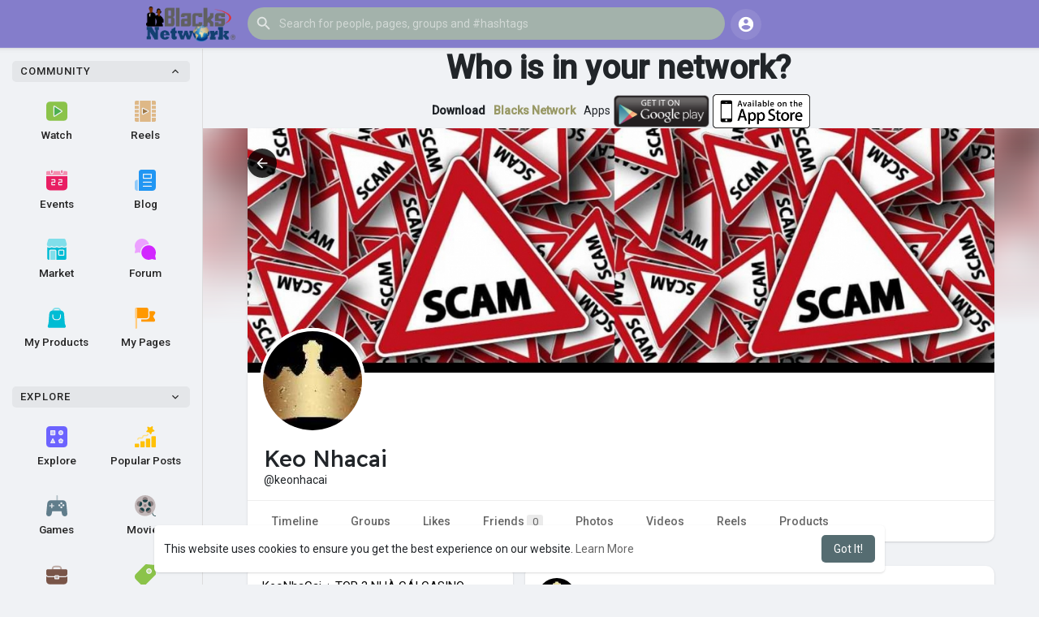

--- FILE ---
content_type: application/javascript; charset=utf-8
request_url: https://accounts.google.com/gsi/client
body_size: 91213
content:
"use strict";this.default_gsi=this.default_gsi||{};(function(_){var window=this;
try{
_._F_toggles_initialize=function(a){(typeof globalThis!=="undefined"?globalThis:typeof self!=="undefined"?self:this)._F_toggles_default_gsi=a||[]};(0,_._F_toggles_initialize)([0x20000000, 0xad80, ]);
var ba,ca,da,t,ea,ka,la,ma;_.aa=typeof Object.create=="function"?Object.create:function(a){var b=function(){};b.prototype=a;return new b};ba=typeof Object.defineProperties=="function"?Object.defineProperty:function(a,b,c){if(a==Array.prototype||a==Object.prototype)return a;a[b]=c.value;return a};
ca=function(a){a=["object"==typeof globalThis&&globalThis,a,"object"==typeof window&&window,"object"==typeof self&&self,"object"==typeof global&&global];for(var b=0;b<a.length;++b){var c=a[b];if(c&&c.Math==Math)return c}throw Error("a");};da=ca(this);t=function(a,b){if(b)a:{var c=da;a=a.split(".");for(var d=0;d<a.length-1;d++){var e=a[d];if(!(e in c))break a;c=c[e]}a=a[a.length-1];d=c[a];b=b(d);b!=d&&b!=null&&ba(c,a,{configurable:!0,writable:!0,value:b})}};
if(typeof Object.setPrototypeOf=="function")ea=Object.setPrototypeOf;else{var fa;a:{var ha={a:!0},ia={};try{ia.__proto__=ha;fa=ia.a;break a}catch(a){}fa=!1}ea=fa?function(a,b){a.__proto__=b;if(a.__proto__!==b)throw new TypeError("b`"+a);return a}:null}_.ja=ea;ka=function(a){var b=0;return function(){return b<a.length?{done:!1,value:a[b++]}:{done:!0}}};
_.u=function(a){var b=typeof Symbol!="undefined"&&Symbol.iterator&&a[Symbol.iterator];if(b)return b.call(a);if(typeof a.length=="number")return{next:ka(a)};throw Error("c`"+String(a));};la=function(a,b){return Object.prototype.hasOwnProperty.call(a,b)};ma=typeof Object.assign=="function"?Object.assign:function(a,b){if(a==null)throw new TypeError("d");a=Object(a);for(var c=1;c<arguments.length;c++){var d=arguments[c];if(d)for(var e in d)la(d,e)&&(a[e]=d[e])}return a};
t("Object.assign",function(a){return a||ma});t("globalThis",function(a){return a||da});t("Reflect.setPrototypeOf",function(a){return a?a:_.ja?function(b,c){try{return(0,_.ja)(b,c),!0}catch(d){return!1}}:null});
t("Symbol",function(a){if(a)return a;var b=function(f,g){this.g=f;ba(this,"description",{configurable:!0,writable:!0,value:g})};b.prototype.toString=function(){return this.g};var c="jscomp_symbol_"+(Math.random()*1E9>>>0)+"_",d=0,e=function(f){if(this instanceof e)throw new TypeError("g");return new b(c+(f||"")+"_"+d++,f)};return e});t("Symbol.iterator",function(a){if(a)return a;a=Symbol("h");ba(Array.prototype,a,{configurable:!0,writable:!0,value:function(){return na(ka(this))}});return a});
var na=function(a){a={next:a};a[Symbol.iterator]=function(){return this};return a};
t("Promise",function(a){function b(){this.g=null}function c(g){return g instanceof e?g:new e(function(h){h(g)})}if(a)return a;b.prototype.h=function(g){if(this.g==null){this.g=[];var h=this;this.i(function(){h.l()})}this.g.push(g)};var d=da.setTimeout;b.prototype.i=function(g){d(g,0)};b.prototype.l=function(){for(;this.g&&this.g.length;){var g=this.g;this.g=[];for(var h=0;h<g.length;++h){var k=g[h];g[h]=null;try{k()}catch(n){this.j(n)}}}this.g=null};b.prototype.j=function(g){this.i(function(){throw g;
})};var e=function(g){this.g=0;this.i=void 0;this.h=[];this.u=!1;var h=this.j();try{g(h.resolve,h.reject)}catch(k){h.reject(k)}};e.prototype.j=function(){function g(n){return function(m){k||(k=!0,n.call(h,m))}}var h=this,k=!1;return{resolve:g(this.F),reject:g(this.l)}};e.prototype.F=function(g){if(g===this)this.l(new TypeError("i"));else if(g instanceof e)this.J(g);else{a:switch(typeof g){case "object":var h=g!=null;break a;case "function":h=!0;break a;default:h=!1}h?this.I(g):this.o(g)}};e.prototype.I=
function(g){var h=void 0;try{h=g.then}catch(k){this.l(k);return}typeof h=="function"?this.M(h,g):this.o(g)};e.prototype.l=function(g){this.v(2,g)};e.prototype.o=function(g){this.v(1,g)};e.prototype.v=function(g,h){if(this.g!=0)throw Error("j`"+g+"`"+h+"`"+this.g);this.g=g;this.i=h;this.g===2&&this.H();this.B()};e.prototype.H=function(){var g=this;d(function(){if(g.D()){var h=da.console;typeof h!=="undefined"&&h.error(g.i)}},1)};e.prototype.D=function(){if(this.u)return!1;var g=da.CustomEvent,h=da.Event,
k=da.dispatchEvent;if(typeof k==="undefined")return!0;typeof g==="function"?g=new g("unhandledrejection",{cancelable:!0}):typeof h==="function"?g=new h("unhandledrejection",{cancelable:!0}):(g=da.document.createEvent("CustomEvent"),g.initCustomEvent("unhandledrejection",!1,!0,g));g.promise=this;g.reason=this.i;return k(g)};e.prototype.B=function(){if(this.h!=null){for(var g=0;g<this.h.length;++g)f.h(this.h[g]);this.h=null}};var f=new b;e.prototype.J=function(g){var h=this.j();g.ob(h.resolve,h.reject)};
e.prototype.M=function(g,h){var k=this.j();try{g.call(h,k.resolve,k.reject)}catch(n){k.reject(n)}};e.prototype.then=function(g,h){function k(q,r){return typeof q=="function"?function(w){try{n(q(w))}catch(A){m(A)}}:r}var n,m,p=new e(function(q,r){n=q;m=r});this.ob(k(g,n),k(h,m));return p};e.prototype.catch=function(g){return this.then(void 0,g)};e.prototype.ob=function(g,h){function k(){switch(n.g){case 1:g(n.i);break;case 2:h(n.i);break;default:throw Error("k`"+n.g);}}var n=this;this.h==null?f.h(k):
this.h.push(k);this.u=!0};e.resolve=c;e.reject=function(g){return new e(function(h,k){k(g)})};e.race=function(g){return new e(function(h,k){for(var n=_.u(g),m=n.next();!m.done;m=n.next())c(m.value).ob(h,k)})};e.all=function(g){var h=_.u(g),k=h.next();return k.done?c([]):new e(function(n,m){function p(w){return function(A){q[w]=A;r--;r==0&&n(q)}}var q=[],r=0;do q.push(void 0),r++,c(k.value).ob(p(q.length-1),m),k=h.next();while(!k.done)})};return e});
var oa=function(a,b,c){if(a==null)throw new TypeError("l`"+c);if(b instanceof RegExp)throw new TypeError("m`"+c);return a+""};t("String.prototype.startsWith",function(a){return a?a:function(b,c){var d=oa(this,b,"startsWith"),e=d.length,f=b.length;c=Math.max(0,Math.min(c|0,d.length));for(var g=0;g<f&&c<e;)if(d[c++]!=b[g++])return!1;return g>=f}});t("Object.setPrototypeOf",function(a){return a||_.ja});t("Symbol.dispose",function(a){return a?a:Symbol("n")});
t("Array.prototype.find",function(a){return a?a:function(b,c){a:{var d=this;d instanceof String&&(d=String(d));for(var e=d.length,f=0;f<e;f++){var g=d[f];if(b.call(c,g,f,d)){b=g;break a}}b=void 0}return b}});
t("WeakMap",function(a){function b(){}function c(k){var n=typeof k;return n==="object"&&k!==null||n==="function"}function d(k){if(!la(k,f)){var n=new b;ba(k,f,{value:n})}}function e(k){var n=Object[k];n&&(Object[k]=function(m){if(m instanceof b)return m;Object.isExtensible(m)&&d(m);return n(m)})}if(function(){if(!a||!Object.seal)return!1;try{var k=Object.seal({}),n=Object.seal({}),m=new a([[k,2],[n,3]]);if(m.get(k)!=2||m.get(n)!=3)return!1;m.delete(k);m.set(n,4);return!m.has(k)&&m.get(n)==4}catch(p){return!1}}())return a;
var f="$jscomp_hidden_"+Math.random();e("freeze");e("preventExtensions");e("seal");var g=0,h=function(k){this.g=(g+=Math.random()+1).toString();if(k){k=_.u(k);for(var n;!(n=k.next()).done;)n=n.value,this.set(n[0],n[1])}};h.prototype.set=function(k,n){if(!c(k))throw Error("o");d(k);if(!la(k,f))throw Error("p`"+k);k[f][this.g]=n;return this};h.prototype.get=function(k){return c(k)&&la(k,f)?k[f][this.g]:void 0};h.prototype.has=function(k){return c(k)&&la(k,f)&&la(k[f],this.g)};h.prototype.delete=function(k){return c(k)&&
la(k,f)&&la(k[f],this.g)?delete k[f][this.g]:!1};return h});
t("Map",function(a){if(function(){if(!a||typeof a!="function"||!a.prototype.entries||typeof Object.seal!="function")return!1;try{var h=Object.seal({x:4}),k=new a(_.u([[h,"s"]]));if(k.get(h)!="s"||k.size!=1||k.get({x:4})||k.set({x:4},"t")!=k||k.size!=2)return!1;var n=k.entries(),m=n.next();if(m.done||m.value[0]!=h||m.value[1]!="s")return!1;m=n.next();return m.done||m.value[0].x!=4||m.value[1]!="t"||!n.next().done?!1:!0}catch(p){return!1}}())return a;var b=new WeakMap,c=function(h){this[0]={};this[1]=
f();this.size=0;if(h){h=_.u(h);for(var k;!(k=h.next()).done;)k=k.value,this.set(k[0],k[1])}};c.prototype.set=function(h,k){h=h===0?0:h;var n=d(this,h);n.list||(n.list=this[0][n.id]=[]);n.entry?n.entry.value=k:(n.entry={next:this[1],pa:this[1].pa,head:this[1],key:h,value:k},n.list.push(n.entry),this[1].pa.next=n.entry,this[1].pa=n.entry,this.size++);return this};c.prototype.delete=function(h){h=d(this,h);return h.entry&&h.list?(h.list.splice(h.index,1),h.list.length||delete this[0][h.id],h.entry.pa.next=
h.entry.next,h.entry.next.pa=h.entry.pa,h.entry.head=null,this.size--,!0):!1};c.prototype.clear=function(){this[0]={};this[1]=this[1].pa=f();this.size=0};c.prototype.has=function(h){return!!d(this,h).entry};c.prototype.get=function(h){return(h=d(this,h).entry)&&h.value};c.prototype.entries=function(){return e(this,function(h){return[h.key,h.value]})};c.prototype.keys=function(){return e(this,function(h){return h.key})};c.prototype.values=function(){return e(this,function(h){return h.value})};c.prototype.forEach=
function(h,k){for(var n=this.entries(),m;!(m=n.next()).done;)m=m.value,h.call(k,m[1],m[0],this)};c.prototype[Symbol.iterator]=c.prototype.entries;var d=function(h,k){var n=k&&typeof k;n=="object"||n=="function"?b.has(k)?n=b.get(k):(n=""+ ++g,b.set(k,n)):n="p_"+k;var m=h[0][n];if(m&&la(h[0],n))for(h=0;h<m.length;h++){var p=m[h];if(k!==k&&p.key!==p.key||k===p.key)return{id:n,list:m,index:h,entry:p}}return{id:n,list:m,index:-1,entry:void 0}},e=function(h,k){var n=h[1];return na(function(){if(n){for(;n.head!=
h[1];)n=n.pa;for(;n.next!=n.head;)return n=n.next,{done:!1,value:k(n)};n=null}return{done:!0,value:void 0}})},f=function(){var h={};return h.pa=h.next=h.head=h},g=0;return c});
t("Set",function(a){if(function(){if(!a||typeof a!="function"||!a.prototype.entries||typeof Object.seal!="function")return!1;try{var c=Object.seal({x:4}),d=new a(_.u([c]));if(!d.has(c)||d.size!=1||d.add(c)!=d||d.size!=1||d.add({x:4})!=d||d.size!=2)return!1;var e=d.entries(),f=e.next();if(f.done||f.value[0]!=c||f.value[1]!=c)return!1;f=e.next();return f.done||f.value[0]==c||f.value[0].x!=4||f.value[1]!=f.value[0]?!1:e.next().done}catch(g){return!1}}())return a;var b=function(c){this.g=new Map;if(c){c=
_.u(c);for(var d;!(d=c.next()).done;)this.add(d.value)}this.size=this.g.size};b.prototype.add=function(c){c=c===0?0:c;this.g.set(c,c);this.size=this.g.size;return this};b.prototype.delete=function(c){c=this.g.delete(c);this.size=this.g.size;return c};b.prototype.clear=function(){this.g.clear();this.size=0};b.prototype.has=function(c){return this.g.has(c)};b.prototype.entries=function(){return this.g.entries()};b.prototype.values=function(){return this.g.values()};b.prototype.keys=b.prototype.values;
b.prototype[Symbol.iterator]=b.prototype.values;b.prototype.forEach=function(c,d){var e=this;this.g.forEach(function(f){return c.call(d,f,f,e)})};return b});t("Object.values",function(a){return a?a:function(b){var c=[],d;for(d in b)la(b,d)&&c.push(b[d]);return c}});t("Object.is",function(a){return a?a:function(b,c){return b===c?b!==0||1/b===1/c:b!==b&&c!==c}});
t("Array.prototype.includes",function(a){return a?a:function(b,c){var d=this;d instanceof String&&(d=String(d));var e=d.length;c=c||0;for(c<0&&(c=Math.max(c+e,0));c<e;c++){var f=d[c];if(f===b||Object.is(f,b))return!0}return!1}});t("String.prototype.includes",function(a){return a?a:function(b,c){return oa(this,b,"includes").indexOf(b,c||0)!==-1}});
t("Array.from",function(a){return a?a:function(b,c,d){c=c!=null?c:function(h){return h};var e=[],f=typeof Symbol!="undefined"&&Symbol.iterator&&b[Symbol.iterator];if(typeof f=="function"){b=f.call(b);for(var g=0;!(f=b.next()).done;)e.push(c.call(d,f.value,g++))}else for(f=b.length,g=0;g<f;g++)e.push(c.call(d,b[g],g));return e}});t("Object.entries",function(a){return a?a:function(b){var c=[],d;for(d in b)la(b,d)&&c.push([d,b[d]]);return c}});
t("Number.isFinite",function(a){return a?a:function(b){return typeof b!=="number"?!1:!isNaN(b)&&b!==Infinity&&b!==-Infinity}});t("Number.MAX_SAFE_INTEGER",function(){return 9007199254740991});t("Number.MIN_SAFE_INTEGER",function(){return-9007199254740991});t("Number.isInteger",function(a){return a?a:function(b){return Number.isFinite(b)?b===Math.floor(b):!1}});t("Number.isSafeInteger",function(a){return a?a:function(b){return Number.isInteger(b)&&Math.abs(b)<=Number.MAX_SAFE_INTEGER}});
t("String.prototype.endsWith",function(a){return a?a:function(b,c){var d=oa(this,b,"endsWith");c===void 0&&(c=d.length);c=Math.max(0,Math.min(c|0,d.length));for(var e=b.length;e>0&&c>0;)if(d[--c]!=b[--e])return!1;return e<=0}});var qa=function(a,b){a instanceof String&&(a+="");var c=0,d=!1,e={next:function(){if(!d&&c<a.length){var f=c++;return{value:b(f,a[f]),done:!1}}d=!0;return{done:!0,value:void 0}}};e[Symbol.iterator]=function(){return e};return e};
t("Array.prototype.entries",function(a){return a?a:function(){return qa(this,function(b,c){return[b,c]})}});t("Math.trunc",function(a){return a?a:function(b){b=Number(b);if(isNaN(b)||b===Infinity||b===-Infinity||b===0)return b;var c=Math.floor(Math.abs(b));return b<0?-c:c}});t("Number.isNaN",function(a){return a?a:function(b){return typeof b==="number"&&isNaN(b)}});t("Array.prototype.keys",function(a){return a?a:function(){return qa(this,function(b){return b})}});
t("Array.prototype.values",function(a){return a?a:function(){return qa(this,function(b,c){return c})}});t("String.prototype.codePointAt",function(a){return a?a:function(b){var c=oa(this,null,"codePointAt"),d=c.length;b=Number(b)||0;if(b>=0&&b<d){b|=0;var e=c.charCodeAt(b);if(e<55296||e>56319||b+1===d)return e;b=c.charCodeAt(b+1);return b<56320||b>57343?e:(e-55296)*1024+b+9216}}});
t("String.fromCodePoint",function(a){return a?a:function(b){for(var c="",d=0;d<arguments.length;d++){var e=Number(arguments[d]);if(e<0||e>1114111||e!==Math.floor(e))throw new RangeError("q`"+e);e<=65535?c+=String.fromCharCode(e):(e-=65536,c+=String.fromCharCode(e>>>10&1023|55296),c+=String.fromCharCode(e&1023|56320))}return c}});
t("Promise.prototype.finally",function(a){return a?a:function(b){return this.then(function(c){return Promise.resolve(b()).then(function(){return c})},function(c){return Promise.resolve(b()).then(function(){throw c;})})}});
}catch(e){_._DumpException(e)}
try{
/*

 Copyright The Closure Library Authors.
 SPDX-License-Identifier: Apache-2.0
*/
_.ra=_.ra||{};_.v=this||self;_.sa=_.v._F_toggles_default_gsi||[];
}catch(e){_._DumpException(e)}
try{
/*

 Copyright Google LLC
 SPDX-License-Identifier: Apache-2.0
*/
var xa,Ja,Na,fb,lb,vb,Ab,Eb,Gb,Lb,Mb,Pb,Ub,$b,ac,ec,bc,sc,tc,xc,Fc,Hc,Kc,Mc,Nc,cd,dd,id,ld,jd,kd,md,nd,qd,rd,sd;_.ta=function(a){_.v.setTimeout(function(){throw a;},0)};_.ua=function(){var a=_.v.navigator;return a&&(a=a.userAgent)?a:""};xa=function(a){if(!va||!_.wa)return!1;for(var b=0;b<_.wa.brands.length;b++){var c=_.wa.brands[b].brand;if(c&&c.indexOf(a)!=-1)return!0}return!1};_.x=function(a){return _.ua().indexOf(a)!=-1};
_.za=function(a){for(var b=RegExp("([A-Z][\\w ]+)/([^\\s]+)\\s*(?:\\((.*?)\\))?","g"),c=[],d;d=b.exec(a);)c.push([d[1],d[2],d[3]||void 0]);return c};_.Aa=function(){return va?!!_.wa&&_.wa.brands.length>0:!1};_.Ba=function(){return _.Aa()?!1:_.x("Opera")};_.Ca=function(){return _.Aa()?!1:_.x("Trident")||_.x("MSIE")};_.Da=function(){return _.Aa()?!1:_.x("Edge")};_.Ea=function(){return _.Aa()?xa("Microsoft Edge"):_.x("Edg/")};_.Fa=function(){return _.x("Firefox")||_.x("FxiOS")};
_.Ha=function(){return _.x("Safari")&&!(_.Ga()||(_.Aa()?0:_.x("Coast"))||_.Ba()||_.Da()||_.Ea()||(_.Aa()?xa("Opera"):_.x("OPR"))||_.Fa()||_.x("Silk")||_.x("Android"))};_.Ga=function(){return _.Aa()?xa("Chromium"):(_.x("Chrome")||_.x("CriOS"))&&!_.Da()||_.x("Silk")};_.Ia=function(a){var b={};a.forEach(function(c){b[c[0]]=c[1]});return function(c){return b[c.find(function(d){return d in b})]||""}};Ja=function(){var a=_.za(_.ua());a=_.Ia(a);return _.Ga()?a(["Chrome","CriOS","HeadlessChrome"]):""};
_.Ka=function(){if(_.Aa()){var a=_.wa.brands.find(function(b){return b.brand==="Chromium"});if(!a||!a.version)return NaN;a=a.version.split(".")}else{a=Ja();if(a==="")return NaN;a=a.split(".")}return a.length===0?NaN:Number(a[0])};_.La=function(){return va?!!_.wa&&!!_.wa.platform:!1};_.Ma=function(){return _.La()?_.wa.platform==="Android":_.x("Android")};Na=function(){return _.x("iPhone")&&!_.x("iPod")&&!_.x("iPad")};_.Oa=function(){return Na()||_.x("iPad")||_.x("iPod")};
_.Pa=function(){return _.La()?_.wa.platform==="macOS":_.x("Macintosh")};_.Qa=function(){return _.La()?_.wa.platform==="Chrome OS":_.x("CrOS")};_.Sa=function(a,b){b=(0,_.Ra)(a,b);var c;(c=b>=0)&&Array.prototype.splice.call(a,b,1);return c};_.Ta=function(a){var b=a.length;if(b>0){for(var c=Array(b),d=0;d<b;d++)c[d]=a[d];return c}return[]};_.Ua=function(a,b){a.__closure__error__context__984382||(a.__closure__error__context__984382={});a.__closure__error__context__984382.severity=b};
_.Wa=function(a,b){if(a!=null){var c;var d=(c=Va)!=null?c:Va={};c=d[a]||0;c>=b||(d[a]=c+1,a=Error(),_.Ua(a,"incident"),_.ta(a))}};_.Xa=function(a,b,c){return typeof Symbol==="function"&&typeof Symbol()==="symbol"?(c===void 0?0:c)&&Symbol.for&&a?Symbol.for(a):a!=null?Symbol(a):Symbol():b};_.ab=function(a,b){_.Ya||_.y in a||Za(a,$a);a[_.y]|=b};_.bb=function(a,b){_.Ya||_.y in a||Za(a,$a);a[_.y]=b};_.db=function(a,b){return b===void 0?a.g!==cb&&!!(2&(a.A[_.y]|0)):!!(2&b)&&a.g!==cb};
_.eb=function(a,b,c){var d=b&128?0:-1,e=a.length,f;if(f=!!e)f=a[e-1],f=f!=null&&typeof f==="object"&&f.constructor===Object;var g=e+(f?-1:0);for(b=b&128?1:0;b<g;b++)c(b-d,a[b]);if(f){a=a[e-1];for(var h in a)!isNaN(h)&&c(+h,a[h])}};fb=function(a){a.Ue=!0;return a};_.kb=function(a){var b=a;if(gb(b)){if(!/^\s*(?:-?[1-9]\d*|0)?\s*$/.test(b))throw Error(String(b));}else if(hb(b)&&!Number.isSafeInteger(b))throw Error(String(b));return ib?BigInt(a):a=jb(a)?a?"1":"0":gb(a)?a.trim()||"0":String(a)};
lb=function(a,b){if(a.length>b.length)return!1;if(a.length<b.length||a===b)return!0;for(var c=0;c<a.length;c++){var d=a[c],e=b[c];if(d>e)return!1;if(d<e)return!0}};_.mb=function(a){return Array.prototype.slice.call(a)};_.nb=function(a){if(a==null||typeof a==="boolean")return a;if(typeof a==="number")return!!a};_.pb=function(a){return a==null?a:(0,_.ob)(a)?a|0:void 0};_.qb=function(a){if(a==null)return a;if(typeof a==="string"&&a)a=+a;else if(typeof a!=="number")return;return(0,_.ob)(a)?a|0:void 0};
_.rb=function(a){return a==null||typeof a==="string"?a:void 0};_.ub=function(a,b,c){if(a!=null&&a[sb]===tb)return a;if(Array.isArray(a)){var d=a[_.y]|0;c=d|c&32|c&2;c!==d&&_.bb(a,c);return new b(a)}};vb=function(a){return a};_.yb=function(a){var b=_.wb(_.xb);return b?a[b]:void 0};Ab=function(a,b){b<100||_.Wa(zb,1)};
Eb=function(a,b,c,d){var e=d!==void 0;d=!!d;var f=_.wb(_.xb),g;!e&&_.Ya&&f&&(g=a[f])&&g.qb(Ab);f=[];var h=a.length;g=4294967295;var k=!1,n=!!(b&64),m=n?b&128?0:-1:void 0;if(!(b&1)){var p=h&&a[h-1];p!=null&&typeof p==="object"&&p.constructor===Object?(h--,g=h):p=void 0;if(n&&!(b&128)&&!e){k=!0;var q;g=((q=Bb)!=null?q:vb)(g-m,m,a,p,void 0)+m}}b=void 0;for(q=0;q<h;q++){var r=a[q];if(r!=null&&(r=c(r,d))!=null)if(n&&q>=g){var w=q-m,A=void 0;((A=b)!=null?A:b={})[w]=r}else f[q]=r}if(p)for(var D in p)h=p[D],
h!=null&&(h=c(h,d))!=null&&(q=+D,r=void 0,n&&!Number.isNaN(q)&&(r=q+m)<g?f[r]=h:(q=void 0,((q=b)!=null?q:b={})[D]=h));b&&(k?f.push(b):f[g]=b);e&&_.wb(_.xb)&&(a=_.yb(a))&&"function"==typeof _.Cb&&a instanceof _.Cb&&(f[_.xb]=a.g());return f};
Gb=function(a){switch(typeof a){case "number":return Number.isFinite(a)?a:""+a;case "bigint":return(0,_.Fb)(a)?Number(a):""+a;case "boolean":return a?1:0;case "object":if(Array.isArray(a)){var b=a[_.y]|0;return a.length===0&&b&1?void 0:Eb(a,b,Gb)}if(a!=null&&a[sb]===tb)return _.Hb(a);if("function"==typeof _.Ib&&a instanceof _.Ib)return a.i();return}return a};_.Hb=function(a){a=a.A;return Eb(a,a[_.y]|0,Gb)};
Lb=function(a){switch(typeof a){case "boolean":return Jb||(Jb=[0,void 0,!0]);case "number":return a>0?void 0:a===0?Kb||(Kb=[0,void 0]):[-a,void 0];case "string":return[0,a];case "object":return a}};_.Nb=function(a,b){return Mb(a,b[0],b[1])};_.z=function(a,b,c){return Mb(a,b,c,2048)};
Mb=function(a,b,c,d){d=d===void 0?0:d;if(a==null){var e=32;c?(a=[c],e|=128):a=[];b&&(e=e&-16760833|(b&1023)<<14)}else{if(!Array.isArray(a))throw Error("y");e=a[_.y]|0;if(Ob&&1&e)throw Error("z");2048&e&&!(2&e)&&Pb();if(e&256)throw Error("A");if(e&64)return(e|d)!==e&&_.bb(a,e|d),a;if(c&&(e|=128,c!==a[0]))throw Error("B");a:{c=a;e|=64;var f=c.length;if(f){var g=f-1,h=c[g];if(h!=null&&typeof h==="object"&&h.constructor===Object){b=e&128?0:-1;g-=b;if(g>=1024)throw Error("D");for(var k in h)f=+k,f<g&&
(c[f+b]=h[k],delete h[k]);e=e&-16760833|(g&1023)<<14;break a}}if(b){k=Math.max(b,f-(e&128?0:-1));if(k>1024)throw Error("E");e=e&-16760833|(k&1023)<<14}}}_.bb(a,e|64|d);return a};Pb=function(){if(Ob)throw Error("C");_.Wa(Qb,5)};
Ub=function(a,b){if(typeof a!=="object")return a;if(Array.isArray(a)){var c=a[_.y]|0;a.length===0&&c&1?a=void 0:c&2||(!b||4096&c||16&c?a=_.Rb(a,c,!1,b&&!(c&16)):(_.ab(a,34),c&4&&Object.freeze(a)));return a}if(a!=null&&a[sb]===tb)return b=a.A,c=b[_.y]|0,_.db(a,c)?a:_.Sb(a,b,c)?_.Tb(a,b):_.Rb(b,c);if("function"==typeof _.Ib&&a instanceof _.Ib)return a};_.Tb=function(a,b,c){a=new a.constructor(b);c&&(a.g=cb);a.i=cb;return a};
_.Rb=function(a,b,c,d){d!=null||(d=!!(34&b));a=Eb(a,b,Ub,d);d=32;c&&(d|=2);b=b&16769217|d;_.bb(a,b);return a};_.Vb=function(a){var b=a.A,c=b[_.y]|0;return _.db(a,c)?_.Sb(a,b,c)?_.Tb(a,b,!0):new a.constructor(_.Rb(b,c,!1)):a};_.Wb=function(a){if(a.g!==cb)return!1;var b=a.A;b=_.Rb(b,b[_.y]|0);_.ab(b,2048);a.A=b;a.g=void 0;a.i=void 0;return!0};_.Xb=function(a,b){b===void 0&&(b=a[_.y]|0);b&32&&!(b&4096)&&_.bb(a,b|4096)};_.Sb=function(a,b,c){return c&2?!0:c&32&&!(c&4096)?(_.bb(b,c|2),a.g=cb,!0):!1};
_.Yb=function(a,b,c,d,e){var f=c+(e?0:-1),g=a.length-1;if(g>=1+(e?0:-1)&&f>=g){var h=a[g];if(h!=null&&typeof h==="object"&&h.constructor===Object)return h[c]=d,b}if(f<=g)return a[f]=d,b;if(d!==void 0){var k;g=((k=b)!=null?k:b=a[_.y]|0)>>14&1023||536870912;c>=g?d!=null&&(f={},a[g+(e?0:-1)]=(f[c]=d,f)):a[f]=d}return b};$b=function(a,b,c,d,e){var f=!1;d=_.Zb(a,d,e,function(g){var h=_.ub(g,c,b);f=h!==g&&h!=null;return h});if(d!=null)return f&&!_.db(d)&&_.Xb(a,b),d};
ac=function(){var a=function(){throw Error();};Object.setPrototypeOf(a,a.prototype);return a};ec=function(a){var b=bc;var c=c===void 0?_.cc:c;return new _.dc(a,b,c)};bc=function(a,b,c,d,e){a.j(c,_.fc(b,d),e)};
_.kc=function(a,b,c,d){var e=d[a];if(e)return e;e={};e.Dd=d;e.Xa=Lb(d[0]);var f=d[1],g=1;f&&f.constructor===Object&&(e.Jb=f,f=d[++g],typeof f==="function"&&(e.Rc=!0,_.hc!=null||(_.hc=f),_.ic!=null||(_.ic=d[g+1]),f=d[g+=2]));for(var h={};f&&Array.isArray(f)&&f.length&&typeof f[0]==="number"&&f[0]>0;){for(var k=0;k<f.length;k++)h[f[k]]=f;f=d[++g]}for(k=1;f!==void 0;){typeof f==="number"&&(k+=f,f=d[++g]);var n=void 0;if(f instanceof _.dc)var m=f;else m=jc,g--;f=void 0;if((f=m)==null?0:f.i){f=d[++g];
n=d;var p=g;typeof f==="function"&&(f=f(),n[p]=f);n=f}f=d[++g];p=k+1;typeof f==="number"&&f<0&&(p-=f,f=d[++g]);for(;k<p;k++){var q=h[k];n?c(e,k,m,n,q):b(e,k,m,q)}}return d[a]=e};_.mc=function(a){return Array.isArray(a)?a[0]instanceof _.dc?a:[lc,a]:[a,void 0]};_.fc=function(a,b){if(a instanceof _.B)return a.A;if(Array.isArray(a))return _.Nb(a,b)};_.nc=function(a,b,c){return new _.dc(a,b,c)};_.pc=function(a,b,c){_.Yb(a,a[_.y]|0,b,c,(a[_.y]|0)&128?_.oc:void 0)};
sc=function(a){a=qc.get(a);var b=qc.get(_.rc);return a===void 0||b===void 0?!1:a>=b};tc=function(a){return a?"[GSI_LOGGER-"+a+"]: ":"[GSI_LOGGER]: "};_.C=function(a,b){try{sc("debug")&&window.console&&window.console.log&&window.console.log(tc(b)+a)}catch(c){}};_.E=function(a,b){try{sc("info")&&window.console&&window.console.info&&window.console.info(tc(b)+a)}catch(c){}};_.F=function(a,b){try{sc("warn")&&window.console&&window.console.warn&&window.console.warn(tc(b)+a)}catch(c){}};
_.G=function(a,b){try{sc("error")&&window.console&&window.console.error&&window.console.error(tc(b)+a)}catch(c){}};_.vc=function(a){if(a instanceof _.uc)return a.g;throw Error("G");};xc=function(a){return new _.wc(function(b){return b.substr(0,a.length+1).toLowerCase()===a+":"})};_.zc=function(a){a instanceof _.uc?a=_.vc(a):a=yc.test(a)?a:void 0;return a};_.Ac=function(a){var b=window.location;a=_.zc(a);a!==void 0&&b.assign(a)};_.Bc=function(a){this.g=a||{cookie:""}};
_.H=function(a){return!!_.Cc.g[a]||_.Dc.includes(a)&&_.Ec.get("ge_"+a)==="1"};Fc=function(a,b,c){for(var d in a)b.call(c,a[d],d,a)};Hc=function(a,b){for(var c,d,e=1;e<arguments.length;e++){d=arguments[e];for(c in d)a[c]=d[c];for(var f=0;f<Gc.length;f++)c=Gc[f],Object.prototype.hasOwnProperty.call(d,c)&&(a[c]=d[c])}};_.Jc=function(a){var b=a.match(_.Ic);a=b[1];var c=b[3];b=b[4];var d="";a&&(d+=a+":");c&&(d=d+"//"+c,b&&(d+=":"+b));return d};
Kc=function(a,b){if(a){a=a.split("&");for(var c=0;c<a.length;c++){var d=a[c].indexOf("="),e=null;if(d>=0){var f=a[c].substring(0,d);e=a[c].substring(d+1)}else f=a[c];b(f,e?decodeURIComponent(e.replace(/\+/g," ")):"")}}};Mc=function(a,b,c,d,e){this.listener=a;this.proxy=null;this.src=b;this.type=c;this.capture=!!d;this.xa=e;this.key=++Lc;this.Za=this.nb=!1};Nc=function(a){this.src=a;this.g={};this.h=0};
_.Pc=function(){var a=new Uint32Array(2);(window.crypto||_.Oc.msCrypto).getRandomValues(a);return a[0].toString(16)+a[1].toString(16)};_.Rc=function(){return va&&_.wa?_.wa.mobile:!_.Qc()&&(_.x("iPod")||_.x("iPhone")||_.x("Android")||_.x("IEMobile"))};_.Qc=function(){return va&&_.wa?!_.wa.mobile&&(_.x("iPad")||_.x("Android")||_.x("Silk")):_.x("iPad")||_.x("Android")&&!_.x("Mobile")||_.x("Silk")};
_.Sc=function(){return _.H("disable_fedcm_on_samsung_browsers")&&navigator.userAgent.includes("SamsungBrowser")?!1:_.Ga()&&!_.Ea()&&!(_.Aa()?xa("Opera"):_.x("OPR"))};_.Tc=function(){var a=window;return"IdentityCredential"in window||"FederatedCredential"in window&&a.FederatedCredential.prototype.login};_.Uc=function(a){switch(a.ux_mode){case "redirect":return"redirect";default:return"popup"}};
_.Wc=function(a,b){if(!b.client_id)throw new _.Vc("Missing required parameter client_id.","missing_required_parameter");if(!b.scope)throw new _.Vc("Missing required parameter scope.","missing_required_parameter");var c={client_id:b.client_id,scope:b.scope,login_hint:b.login_hint||b.hint,state:b.state,hd:b.hd||b.hosted_domain,include_granted_scopes:b.include_granted_scopes,enable_granular_consent:b.enable_granular_consent===void 0?b.enable_serial_consent:b.enable_granular_consent,trigger_onepick:b.trigger_onepick,
allow_multiple:b.allow_multiple,file_ids:b.file_ids,mimetypes:b.mimetypes};a==="code"?(c.select_account=b.select_account,c.ux_mode=b.ux_mode,b.claims!==void 0&&(c.claims=b.claims),c.ux_mode==="redirect"&&(c.redirect_uri=b.redirect_uri||[location.protocol,"//",location.host,location.pathname].join(""))):a==="token"&&(c.prompt=b.prompt);return c};_.Yc=function(a){_.Xc.call(this);this.h=a;this.g={}};
_.Zc=function(a,b,c){a=Math.min(a===void 0?500:a,screen.width-40);b=Math.min(b===void 0?550:b,screen.height-40);var d=screen.width/2-a/2,e=screen.height/2-b/2;c!==void 0&&c>=d&&c<=d+a&&(d=c-d<d+a-c?c+8:c-a-8);return["toolbar=no,location=no,directories=no,status=no,menubar=no,scrollbars=no,resizable=no,copyhistory=no","width="+a,"height="+b,"top="+e,"left="+d].join()};
_.ad=function(a,b,c){b=b.toString()+"_"+$c;var d=window,e=_.zc(a);c=e!==void 0?d.open(e,b,c):null;if(!c||c.closed||typeof c.closed==="undefined")return _.G("Failed to open popup window on url: "+a+". Maybe blocked by the browser?"),null;c.focus();return c};
_.I=function(a,b){a.prototype=(0,_.aa)(b.prototype);a.prototype.constructor=a;if(_.ja)(0,_.ja)(a,b);else for(var c in b)if(c!="prototype")if(Object.defineProperties){var d=Object.getOwnPropertyDescriptor(b,c);d&&Object.defineProperty(a,c,d)}else a[c]=b[c];a.va=b.prototype};_.bd=function(a){if(!(a instanceof Array)){a=_.u(a);for(var b,c=[];!(b=a.next()).done;)c.push(b.value);a=c}return a};cd=function(){this.u=!1;this.l=null;this.h=void 0;this.g=1;this.o=this.j=0;this.B=this.i=null};
dd=function(a){if(a.u)throw new TypeError("f");a.u=!0};cd.prototype.v=function(a){this.h=a};var ed=function(a,b){a.i={Ib:b,Qc:!0};a.g=a.j||a.o};cd.prototype.return=function(a){this.i={return:a};this.g=this.o};_.fd=function(a,b,c){a.g=c;return{value:b}};cd.prototype.aa=function(a){this.g=a};_.gd=function(a,b,c){a.j=b;c!=void 0&&(a.o=c)};_.hd=function(a,b){a.j=b||0;b=a.i.Ib;a.i=null;return b};id=function(a){this.g=new cd;this.h=a};
ld=function(a,b){dd(a.g);var c=a.g.l;if(c)return jd(a,"return"in c?c["return"]:function(d){return{value:d,done:!0}},b,a.g.return);a.g.return(b);return kd(a)};jd=function(a,b,c,d){try{var e=b.call(a.g.l,c);if(!(e instanceof Object))throw new TypeError("e`"+e);if(!e.done)return a.g.u=!1,e;var f=e.value}catch(g){return a.g.l=null,ed(a.g,g),kd(a)}a.g.l=null;d.call(a.g,f);return kd(a)};
kd=function(a){for(;a.g.g;)try{var b=a.h(a.g);if(b)return a.g.u=!1,{value:b.value,done:!1}}catch(c){a.g.h=void 0,ed(a.g,c)}a.g.u=!1;if(a.g.i){b=a.g.i;a.g.i=null;if(b.Qc)throw b.Ib;return{value:b.return,done:!0}}return{value:void 0,done:!0}};
md=function(a){this.next=function(b){dd(a.g);a.g.l?b=jd(a,a.g.l.next,b,a.g.v):(a.g.v(b),b=kd(a));return b};this.throw=function(b){dd(a.g);a.g.l?b=jd(a,a.g.l["throw"],b,a.g.v):(ed(a.g,b),b=kd(a));return b};this.return=function(b){return ld(a,b)};this[Symbol.iterator]=function(){return this}};nd=function(a){function b(d){return a.next(d)}function c(d){return a.throw(d)}return new Promise(function(d,e){function f(g){g.done?d(g.value):Promise.resolve(g.value).then(b,c).then(f,e)}f(a.next())})};_.od=function(a){return nd(new md(new id(a)))};
_.pd=function(a){var b=typeof a;return b=="object"&&a!=null||b=="function"};qd=function(a,b){a:{var c=["WIZ_global_data","oxN3nb"];for(var d=_.v,e=0;e<c.length;e++)if(d=d[c[e]],d==null){c=null;break a}c=d}a=c&&c[a];return a!=null?a:b};rd=function(a,b,c){return a.call.apply(a.bind,arguments)};
sd=function(a,b,c){if(!a)throw Error();if(arguments.length>2){var d=Array.prototype.slice.call(arguments,2);return function(){var e=Array.prototype.slice.call(arguments);Array.prototype.unshift.apply(e,d);return a.apply(b,e)}}return function(){return a.apply(b,arguments)}};_.td=function(a,b,c){_.td=Function.prototype.bind&&Function.prototype.bind.toString().indexOf("native code")!=-1?rd:sd;return _.td.apply(null,arguments)};
_.J=function(a,b){a=a.split(".");for(var c=_.v,d;a.length&&(d=a.shift());)a.length||b===void 0?c[d]&&c[d]!==Object.prototype[d]?c=c[d]:c=c[d]={}:c[d]=b};_.wb=function(a){return a};_.ud=function(a,b){function c(){}c.prototype=b.prototype;a.va=b.prototype;a.prototype=new c;a.prototype.constructor=a;a.Re=function(d,e,f){for(var g=Array(arguments.length-2),h=2;h<arguments.length;h++)g[h-2]=arguments[h];return b.prototype[e].apply(d,g)}};
_.Vc=function(a,b){a=Error.call(this,a);this.message=a.message;"stack"in a&&(this.stack=a.stack);Object.setPrototypeOf(this,_.Vc.prototype);this.type=b||"unknown"};_.I(_.Vc,Error);_.vd=typeof TextDecoder!=="undefined";_.wd=typeof String.prototype.isWellFormed==="function";_.xd=typeof TextEncoder!=="undefined";_.yd=String.prototype.trim?function(a){return a.trim()}:function(a){return/^[\s\xa0]*([\s\S]*?)[\s\xa0]*$/.exec(a)[1]};var zd=!!(_.sa[0]>>17&1),Ad=!!(_.sa[0]&4096),Bd=!!(_.sa[0]>>18&1),Cd=!!(_.sa[0]&256),Dd=!!(_.sa[0]&1024);var Ed,va,Ob;Ed=qd(1,!0);va=zd?Bd:qd(610401301,!1);Ob=zd?Ad||!Cd:qd(748402147,!0);_.Fd=zd?Ad||!Dd:qd(824656860,Ed);var Gd;Gd=_.v.navigator;_.wa=Gd?Gd.userAgentData||null:null;_.Ra=Array.prototype.indexOf?function(a,b){return Array.prototype.indexOf.call(a,b,void 0)}:function(a,b){if(typeof a==="string")return typeof b!=="string"||b.length!=1?-1:a.indexOf(b,0);for(var c=0;c<a.length;c++)if(c in a&&a[c]===b)return c;return-1};_.Hd=Array.prototype.forEach?function(a,b){Array.prototype.forEach.call(a,b,void 0)}:function(a,b){for(var c=a.length,d=typeof a==="string"?a.split(""):a,e=0;e<c;e++)e in d&&b.call(void 0,d[e],e,a)};
_.Id=Array.prototype.some?function(a,b){return Array.prototype.some.call(a,b,void 0)}:function(a,b){for(var c=a.length,d=typeof a==="string"?a.split(""):a,e=0;e<c;e++)if(e in d&&b.call(void 0,d[e],e,a))return!0;return!1};_.Jd=Array.prototype.every?function(a,b){return Array.prototype.every.call(a,b,void 0)}:function(a,b){for(var c=a.length,d=typeof a==="string"?a.split(""):a,e=0;e<c;e++)if(e in d&&!b.call(void 0,d[e],e,a))return!1;return!0};_.Kd=function(a){_.Kd[" "](a);return a};_.Kd[" "]=function(){};var Ld,Nd,Qd;Ld=_.Ba();_.Md=_.Ca();Nd=_.x("Edge");_.Od=_.x("Gecko")&&!(_.ua().toLowerCase().indexOf("webkit")!=-1&&!_.x("Edge"))&&!(_.x("Trident")||_.x("MSIE"))&&!_.x("Edge");_.Pd=_.ua().toLowerCase().indexOf("webkit")!=-1&&!_.x("Edge");
a:{var Rd="",Sd=function(){var a=_.ua();if(_.Od)return/rv:([^\);]+)(\)|;)/.exec(a);if(Nd)return/Edge\/([\d\.]+)/.exec(a);if(_.Md)return/\b(?:MSIE|rv)[: ]([^\);]+)(\)|;)/.exec(a);if(_.Pd)return/WebKit\/(\S+)/.exec(a);if(Ld)return/(?:Version)[ \/]?(\S+)/.exec(a)}();Sd&&(Rd=Sd?Sd[1]:"");if(_.Md){var Td,Ud=_.v.document;Td=Ud?Ud.documentMode:void 0;if(Td!=null&&Td>parseFloat(Rd)){Qd=String(Td);break a}}Qd=Rd}var Vd=Qd;var Wd=_.Fa(),Xd=Na()||_.x("iPod"),Yd=_.x("iPad"),Zd=_.x("Android")&&!(_.Ga()||_.Fa()||_.Ba()||_.x("Silk")),$d=_.Ga(),ae=_.Ha()&&!_.Oa();_.be=typeof Uint8Array!=="undefined";_.ce=!_.Md&&typeof btoa==="function";var Va=void 0;var de,zb,Qb,sb;_.Ya=typeof Symbol==="function"&&typeof Symbol()==="symbol";de=_.Xa("jas",void 0,!0);_.xb=_.Xa(void 0,Symbol());_.ee=_.Xa(void 0,"0ub");zb=_.Xa(void 0,"0ubs");_.fe=_.Xa(void 0,"0ubsb");Qb=_.Xa(void 0,"0actk");sb=_.Xa("m_m","We",!0);_.ge=_.Xa();var $a,Za,ie;$a={Ud:{value:0,configurable:!0,writable:!0,enumerable:!1}};Za=Object.defineProperties;_.y=_.Ya?de:"Ud";ie=[];_.bb(ie,7);_.he=Object.freeze(ie);var tb,cb;tb={};cb={};_.je=Object.freeze({});_.oc={};var hb=fb(function(a){return typeof a==="number"}),gb=fb(function(a){return typeof a==="string"}),jb=fb(function(a){return typeof a==="boolean"});var ib=typeof _.v.BigInt==="function"&&typeof _.v.BigInt(0)==="bigint";var me,ke,ne,le;_.Fb=fb(function(a){return ib?a>=ke&&a<=le:a[0]==="-"?lb(a,me):lb(a,ne)});me=Number.MIN_SAFE_INTEGER.toString();ke=ib?BigInt(Number.MIN_SAFE_INTEGER):void 0;ne=Number.MAX_SAFE_INTEGER.toString();le=ib?BigInt(Number.MAX_SAFE_INTEGER):void 0;_.oe=typeof Uint8Array.prototype.slice==="function";_.pe=typeof BigInt==="function"?BigInt.asIntN:void 0;_.qe=Number.isSafeInteger;_.ob=Number.isFinite;_.re=Math.trunc;var Bb;var Jb,Kb;var ve;_.se=_.kb(0);_.te={};_.K=function(a,b,c,d,e){b=_.Zb(a.A,b,c,e);if(b!==null||d&&a.i!==cb)return b};_.Zb=function(a,b,c,d){if(b===-1)return null;var e=b+(c?0:-1),f=a.length-1;if(!(f<1+(c?0:-1))){if(e>=f){var g=a[f];if(g!=null&&typeof g==="object"&&g.constructor===Object){c=g[b];var h=!0}else if(e===f)c=g;else return}else c=a[e];if(d&&c!=null){d=d(c);if(d==null)return d;if(!Object.is(d,c))return h?g[b]=d:a[e]=d,d}return c}};_.ue=function(a,b,c){a=a.A;return $b(a,a[_.y]|0,b,c)!==void 0};
ve=function(a,b,c){var d=a[_.y]|0,e=d&128?_.oc:void 0,f=_.Zb(a,c,e);if(f!=null&&f[sb]===tb){if(!_.db(f))return _.Wb(f),f.A;var g=f.A}else Array.isArray(f)&&(g=f);if(g){var h=g[_.y]|0;h&2&&(g=_.Rb(g,h))}g=_.Nb(g,b);g!==f&&_.Yb(a,d,c,g,e);return g};_.L=function(a,b,c,d){var e=a.A,f=e[_.y]|0;b=$b(e,f,b,c,d);if(b==null)return b;f=e[_.y]|0;if(!_.db(a,f)){var g=_.Vb(b);g!==b&&(_.Wb(a)&&(e=a.A,f=e[_.y]|0),b=g,f=_.Yb(e,f,c,b,d),_.Xb(e,f))}return b};
_.M=function(a,b){var c=c===void 0?"":c;var d;return(d=_.rb(_.K(a,b)))!=null?d:c};_.N=function(a,b){return _.rb(_.K(a,b,void 0,_.te))};_.O=function(a,b){return _.pb(_.K(a,b,void 0,_.te))};var we,ze;_.cc=ac();we=ac();_.xe=ac();_.ye=ac();ze=ac();_.B=function(a,b,c){this.A=_.z(a,b,c)};_.B.prototype.toJSON=function(){return _.Hb(this)};_.B.prototype[sb]=tb;_.B.prototype.toString=function(){return this.A.toString()};var jc,lc;_.dc=function(a,b,c){this.g=a;this.h=b;a=_.wb(_.cc);this.i=!!a&&c===a||!1};jc=ec(function(a,b,c,d,e){if(a.h!==2)return!1;a.l(ve(b,d,c),e);return!0});lc=ec(function(a,b,c,d,e){if(a.h!==2)return!1;a.l(ve(b,d,c),e);return!0});_.Ae=Symbol();_.Be=_.nc(function(a,b,c){if(a.h!==0)return!1;_.pc(b,c,a.u());return!0},function(a,b,c){a.o(c,_.nb(b))},we);_.Ce=_.nc(function(a,b,c){if(a.h!==2)return!1;_.pc(b,c,a.o());return!0},function(a,b,c){a.l(c,_.rb(b))},_.xe);_.De=_.nc(function(a,b,c){if(a.h!==0)return!1;_.pc(b,c,a.v());return!0},function(a,b,c){a.u(c,_.qb(b))},ze);var qc=new Map;qc.set("debug",0);qc.set("info",1);qc.set("warn",2);qc.set("error",3);_.rc="warn";_.Ee=globalThis.trustedTypes;_.uc=function(a){this.g=a};_.uc.prototype.toString=function(){return this.g};_.Fe=new _.uc("about:invalid#zClosurez");var yc;_.wc=function(a){this.Wd=a};_.Ge=[xc("data"),xc("http"),xc("https"),xc("mailto"),xc("ftp"),new _.wc(function(a){return/^[^:]*([/?#]|$)/.test(a)})];yc=/^\s*(?!javascript:)(?:[\w+.-]+:|[^:/?#]*(?:[/?#]|$))/i;_.He=String.prototype.repeat?function(a,b){return a.repeat(b)}:function(a,b){return Array(b+1).join(a)};var Ie;_.l=_.Bc.prototype;_.l.set=function(a,b,c){var d=!1;if(typeof c==="object"){var e=c.Yb;d=c.Zb||!1;var f=c.domain||void 0;var g=c.path||void 0;var h=c.Rb}if(/[;=\s]/.test(a))throw Error("J`"+a);if(/[;\r\n]/.test(b))throw Error("K`"+b);h===void 0&&(h=-1);this.g.cookie=a+"="+b+(f?";domain="+f:"")+(g?";path="+g:"")+(h<0?"":h==0?";expires="+(new Date(1970,1,1)).toUTCString():";expires="+(new Date(Date.now()+h*1E3)).toUTCString())+(d?";secure":"")+(e!=null?";samesite="+e:"")};
_.l.get=function(a,b){for(var c=a+"=",d=(this.g.cookie||"").split(";"),e=0,f;e<d.length;e++){f=_.yd(d[e]);if(f.lastIndexOf(c,0)==0)return f.slice(c.length);if(f==a)return""}return b};_.l.remove=function(a,b,c){var d=this.get(a)!==void 0;this.set(a,"",{Rb:0,path:b,domain:c});return d};_.l.Ta=function(){return Ie(this).keys};_.l.na=function(){return Ie(this).values};_.l.tb=function(){return!this.g.cookie};_.l.clear=function(){for(var a=Ie(this).keys,b=a.length-1;b>=0;b--)this.remove(a[b])};
Ie=function(a){a=(a.g.cookie||"").split(";");for(var b=[],c=[],d,e,f=0;f<a.length;f++)e=_.yd(a[f]),d=e.indexOf("="),d==-1?(b.push(""),c.push(e)):(b.push(e.substring(0,d)),c.push(e.substring(d+1)));return{keys:b,values:c}};_.Ec=new _.Bc(typeof document=="undefined"?null:document);_.Dc=["test_only","enable_warm_welcome_page_type","enable_itp_optimization","enable_itp_support_in_oauth","disable_fedcm_opt_out"];_.P=function(a){_.Cc.g[a]=!0;_.C("Experiment "+a+" turned on.")};_.Je=function(a,b){_.Cc.g[a]=b;_.C("Experiment "+a+" set to "+b+".")};_.Cc=new function(){this.g={}};var Gc="constructor hasOwnProperty isPrototypeOf propertyIsEnumerable toLocaleString toString valueOf".split(" ");_.Le=function(a){this.g=Ke===Ke&&a||""};_.Le.prototype.toString=function(){return this.g};var Ke={};_.Q=function(a){var b=document;return typeof a==="string"?b.getElementById(a):a};_.Me=function(a,b){b=String(b);a.contentType==="application/xhtml+xml"&&(b=b.toLowerCase());return a.createElement(b)};_.Ic=RegExp("^(?:([^:/?#.]+):)?(?://(?:([^\\\\/?#]*)@)?([^\\\\/?#]*?)(?::([0-9]+))?(?=[\\\\/?#]|$))?([^?#]+)?(?:\\?([^#]*))?(?:#([\\s\\S]*))?$");var Se,Ue,bf,Ve,Xe,We,$e,Ye,cf;_.Ne=function(a){this.g=this.v=this.h="";this.u=null;this.o=this.i="";this.l=!1;var b;a instanceof _.Ne?(this.l=a.l,_.Oe(this,a.h),this.v=a.getUserInfo(),this.g=a.g,_.Pe(this,a.u),this.i=a.i,_.Qe(this,Re(a.j)),this.o=a.o):a&&(b=String(a).match(_.Ic))?(this.l=!1,_.Oe(this,b[1]||"",!0),this.v=Se(b[2]||""),this.g=Se(b[3]||"",!0),_.Pe(this,b[4]),this.i=Se(b[5]||"",!0),_.Qe(this,b[6]||"",!0),this.o=Se(b[7]||"")):(this.l=!1,this.j=new _.Te(null,this.l))};
_.Ne.prototype.toString=function(){var a=[],b=this.h;b&&a.push(Ue(b,Ve,!0),":");var c=this.g;if(c||b=="file")a.push("//"),(b=this.getUserInfo())&&a.push(Ue(b,Ve,!0),"@"),a.push(encodeURIComponent(String(c)).replace(/%25([0-9a-fA-F]{2})/g,"%$1")),c=this.u,c!=null&&a.push(":",String(c));if(c=this.i)this.g&&c.charAt(0)!="/"&&a.push("/"),a.push(Ue(c,c.charAt(0)=="/"?We:Xe,!0));(c=this.j.toString())&&a.push("?",c);(c=this.o)&&a.push("#",Ue(c,Ye));return a.join("")};
_.Ne.prototype.resolve=function(a){var b=new _.Ne(this),c=!!a.h;c?_.Oe(b,a.h):c=!!a.v;if(c){var d=a.getUserInfo();b.v=d}else c=!!a.g;c?b.g=a.g:c=a.u!=null;d=a.i;if(c)_.Pe(b,a.u);else if(c=!!a.i){if(d.charAt(0)!="/")if(this.g&&!this.i)d="/"+d;else{var e=b.i.lastIndexOf("/");e!=-1&&(d=b.i.slice(0,e+1)+d)}e=d;if(e==".."||e==".")d="";else if(e.indexOf("./")!=-1||e.indexOf("/.")!=-1){d=e.lastIndexOf("/",0)==0;e=e.split("/");for(var f=[],g=0;g<e.length;){var h=e[g++];h=="."?d&&g==e.length&&f.push(""):h==
".."?((f.length>1||f.length==1&&f[0]!="")&&f.pop(),d&&g==e.length&&f.push("")):(f.push(h),d=!0)}d=f.join("/")}else d=e}c?b.i=d:c=a.j.toString()!=="";c?_.Qe(b,Re(a.j)):c=!!a.o;c&&(b.o=a.o);return b};_.Oe=function(a,b,c){a.h=c?Se(b,!0):b;a.h&&(a.h=a.h.replace(/:$/,""))};_.Ne.prototype.getUserInfo=function(){return this.v};_.Pe=function(a,b){if(b){b=Number(b);if(isNaN(b)||b<0)throw Error("L`"+b);a.u=b}else a.u=null};
_.Qe=function(a,b,c){b instanceof _.Te?(a.j=b,Ze(a.j,a.l)):(c||(b=Ue(b,$e)),a.j=new _.Te(b,a.l))};_.af=function(a){return a instanceof _.Ne?new _.Ne(a):new _.Ne(a)};Se=function(a,b){return a?b?decodeURI(a.replace(/%25/g,"%2525")):decodeURIComponent(a):""};Ue=function(a,b,c){return typeof a==="string"?(a=encodeURI(a).replace(b,bf),c&&(a=a.replace(/%25([0-9a-fA-F]{2})/g,"%$1")),a):null};bf=function(a){a=a.charCodeAt(0);return"%"+(a>>4&15).toString(16)+(a&15).toString(16)};Ve=/[#\/\?@]/g;Xe=/[#\?:]/g;
We=/[#\?]/g;$e=/[#\?@]/g;Ye=/#/g;_.Te=function(a,b){this.h=this.g=null;this.i=a||null;this.j=!!b};cf=function(a){a.g||(a.g=new Map,a.h=0,a.i&&Kc(a.i,function(b,c){a.add(decodeURIComponent(b.replace(/\+/g," ")),c)}))};_.Te.prototype.add=function(a,b){cf(this);this.i=null;a=df(this,a);var c=this.g.get(a);c||this.g.set(a,c=[]);c.push(b);this.h+=1;return this};_.Te.prototype.remove=function(a){cf(this);a=df(this,a);return this.g.has(a)?(this.i=null,this.h-=this.g.get(a).length,this.g.delete(a)):!1};
_.Te.prototype.clear=function(){this.g=this.i=null;this.h=0};_.Te.prototype.tb=function(){cf(this);return this.h==0};var ef=function(a,b){cf(a);b=df(a,b);return a.g.has(b)};_.l=_.Te.prototype;_.l.forEach=function(a,b){cf(this);this.g.forEach(function(c,d){c.forEach(function(e){a.call(b,e,d,this)},this)},this)};_.l.Ta=function(){cf(this);for(var a=Array.from(this.g.values()),b=Array.from(this.g.keys()),c=[],d=0;d<b.length;d++)for(var e=a[d],f=0;f<e.length;f++)c.push(b[d]);return c};
_.l.na=function(a){cf(this);var b=[];if(typeof a==="string")ef(this,a)&&(b=b.concat(this.g.get(df(this,a))));else{a=Array.from(this.g.values());for(var c=0;c<a.length;c++)b=b.concat(a[c])}return b};_.l.set=function(a,b){cf(this);this.i=null;a=df(this,a);ef(this,a)&&(this.h-=this.g.get(a).length);this.g.set(a,[b]);this.h+=1;return this};_.l.get=function(a,b){if(!a)return b;a=this.na(a);return a.length>0?String(a[0]):b};
_.ff=function(a,b,c){a.remove(b);c.length>0&&(a.i=null,a.g.set(df(a,b),_.Ta(c)),a.h+=c.length)};_.Te.prototype.toString=function(){if(this.i)return this.i;if(!this.g)return"";for(var a=[],b=Array.from(this.g.keys()),c=0;c<b.length;c++){var d=b[c],e=encodeURIComponent(String(d));d=this.na(d);for(var f=0;f<d.length;f++){var g=e;d[f]!==""&&(g+="="+encodeURIComponent(String(d[f])));a.push(g)}}return this.i=a.join("&")};
var Re=function(a){var b=new _.Te;b.i=a.i;a.g&&(b.g=new Map(a.g),b.h=a.h);return b},df=function(a,b){b=String(b);a.j&&(b=b.toLowerCase());return b},Ze=function(a,b){b&&!a.j&&(cf(a),a.i=null,a.g.forEach(function(c,d){var e=d.toLowerCase();d!=e&&(this.remove(d),_.ff(this,e,c))},a));a.j=b};_.gf=typeof AsyncContext!=="undefined"&&typeof AsyncContext.Snapshot==="function"?function(a){return a&&AsyncContext.Snapshot.wrap(a)}:function(a){return a};_.Xc=function(){this.u=this.u;this.o=this.o};_.Xc.prototype.u=!1;_.Xc.prototype.Pc=function(){return this.u};_.Xc.prototype.dispose=function(){this.u||(this.u=!0,this.ha())};_.Xc.prototype[Symbol.dispose]=function(){this.dispose()};_.Xc.prototype.ha=function(){if(this.o)for(;this.o.length;)this.o.shift()()};var hf=function(a,b){this.type=a;this.h=this.target=b;this.defaultPrevented=this.i=!1};hf.prototype.stopPropagation=function(){this.i=!0};hf.prototype.preventDefault=function(){this.defaultPrevented=!0};var jf=function(){if(!_.v.addEventListener||!Object.defineProperty)return!1;var a=!1,b=Object.defineProperty({},"passive",{get:function(){a=!0}});try{var c=function(){};_.v.addEventListener("test",c,b);_.v.removeEventListener("test",c,b)}catch(d){}return a}();var kf=function(a,b){hf.call(this,a?a.type:"");this.relatedTarget=this.h=this.target=null;this.button=this.screenY=this.screenX=this.clientY=this.clientX=this.l=this.j=0;this.key="";this.charCode=this.keyCode=0;this.metaKey=this.shiftKey=this.altKey=this.ctrlKey=!1;this.state=null;this.pointerId=0;this.pointerType="";this.g=null;a&&this.init(a,b)};_.ud(kf,hf);
kf.prototype.init=function(a,b){var c=this.type=a.type,d=a.changedTouches&&a.changedTouches.length?a.changedTouches[0]:null;this.target=a.target||a.srcElement;this.h=b;b=a.relatedTarget;b||(c=="mouseover"?b=a.fromElement:c=="mouseout"&&(b=a.toElement));this.relatedTarget=b;d?(this.clientX=d.clientX!==void 0?d.clientX:d.pageX,this.clientY=d.clientY!==void 0?d.clientY:d.pageY,this.screenX=d.screenX||0,this.screenY=d.screenY||0):(this.j=_.Pd||a.offsetX!==void 0?a.offsetX:a.layerX,this.l=_.Pd||a.offsetY!==
void 0?a.offsetY:a.layerY,this.clientX=a.clientX!==void 0?a.clientX:a.pageX,this.clientY=a.clientY!==void 0?a.clientY:a.pageY,this.screenX=a.screenX||0,this.screenY=a.screenY||0);this.button=a.button;this.keyCode=a.keyCode||0;this.key=a.key||"";this.charCode=a.charCode||(c=="keypress"?a.keyCode:0);this.ctrlKey=a.ctrlKey;this.altKey=a.altKey;this.shiftKey=a.shiftKey;this.metaKey=a.metaKey;this.pointerId=a.pointerId||0;this.pointerType=a.pointerType;this.state=a.state;this.g=a;a.defaultPrevented&&kf.va.preventDefault.call(this)};
kf.prototype.stopPropagation=function(){kf.va.stopPropagation.call(this);this.g.stopPropagation?this.g.stopPropagation():this.g.cancelBubble=!0};kf.prototype.preventDefault=function(){kf.va.preventDefault.call(this);var a=this.g;a.preventDefault?a.preventDefault():a.returnValue=!1};kf.prototype.o=function(){return this.g};var lf;lf="closure_listenable_"+(Math.random()*1E6|0);_.mf=function(a){return!(!a||!a[lf])};var Lc=0;var nf=function(a){a.Za=!0;a.listener=null;a.proxy=null;a.src=null;a.xa=null};var pf;Nc.prototype.add=function(a,b,c,d,e){var f=a.toString();a=this.g[f];a||(a=this.g[f]=[],this.h++);var g=of(a,b,d,e);g>-1?(b=a[g],c||(b.nb=!1)):(b=new Mc(b,this.src,f,!!d,e),b.nb=c,a.push(b));return b};Nc.prototype.remove=function(a,b,c,d){a=a.toString();if(!(a in this.g))return!1;var e=this.g[a];b=of(e,b,c,d);return b>-1?(nf(e[b]),Array.prototype.splice.call(e,b,1),e.length==0&&(delete this.g[a],this.h--),!0):!1};
pf=function(a,b){var c=b.type;if(!(c in a.g))return!1;var d=_.Sa(a.g[c],b);d&&(nf(b),a.g[c].length==0&&(delete a.g[c],a.h--));return d};_.qf=function(a,b){b=b&&b.toString();var c=0,d;for(d in a.g)if(!b||d==b){for(var e=a.g[d],f=0;f<e.length;f++)++c,nf(e[f]);delete a.g[d];a.h--}};Nc.prototype.Ua=function(a,b,c,d){a=this.g[a.toString()];var e=-1;a&&(e=of(a,b,c,d));return e>-1?a[e]:null};var of=function(a,b,c,d){for(var e=0;e<a.length;++e){var f=a[e];if(!f.Za&&f.listener==b&&f.capture==!!c&&f.xa==d)return e}return-1};var rf,sf,tf,xf,zf,Cf,Af,Bf,Ef,wf;rf="closure_lm_"+(Math.random()*1E6|0);sf={};tf=0;_.vf=function(a,b,c,d,e){if(d&&d.once)return _.uf(a,b,c,d,e);if(Array.isArray(b)){for(var f=0;f<b.length;f++)_.vf(a,b[f],c,d,e);return null}c=wf(c);return _.mf(a)?a.L(b,c,_.pd(d)?!!d.capture:!!d,e):xf(a,b,c,!1,d,e)};
xf=function(a,b,c,d,e,f){if(!b)throw Error("O");var g=_.pd(e)?!!e.capture:!!e,h=_.yf(a);h||(a[rf]=h=new Nc(a));c=h.add(b,c,d,g,f);if(c.proxy)return c;d=zf();c.proxy=d;d.src=a;d.listener=c;if(a.addEventListener)jf||(e=g),e===void 0&&(e=!1),a.addEventListener(b.toString(),d,e);else if(a.attachEvent)a.attachEvent(Af(b.toString()),d);else if(a.addListener&&a.removeListener)a.addListener(d);else throw Error("P");tf++;return c};zf=function(){var a=Bf,b=function(c){return a.call(b.src,b.listener,c)};return b};
_.uf=function(a,b,c,d,e){if(Array.isArray(b)){for(var f=0;f<b.length;f++)_.uf(a,b[f],c,d,e);return null}c=wf(c);return _.mf(a)?a.Qb(b,c,_.pd(d)?!!d.capture:!!d,e):xf(a,b,c,!0,d,e)};Cf=function(a,b,c,d,e){if(Array.isArray(b))for(var f=0;f<b.length;f++)Cf(a,b[f],c,d,e);else d=_.pd(d)?!!d.capture:!!d,c=wf(c),_.mf(a)?a.Da(b,c,d,e):a&&(a=_.yf(a))&&(b=a.Ua(b,c,d,e))&&_.Df(b)};
_.Df=function(a){if(typeof a==="number"||!a||a.Za)return!1;var b=a.src;if(_.mf(b))return pf(b.ia,a);var c=a.type,d=a.proxy;b.removeEventListener?b.removeEventListener(c,d,a.capture):b.detachEvent?b.detachEvent(Af(c),d):b.addListener&&b.removeListener&&b.removeListener(d);tf--;(c=_.yf(b))?(pf(c,a),c.h==0&&(c.src=null,b[rf]=null)):nf(a);return!0};Af=function(a){return a in sf?sf[a]:sf[a]="on"+a};
Bf=function(a,b){if(a.Za)a=!0;else{b=new kf(b,this);var c=a.listener,d=a.xa||a.src;a.nb&&_.Df(a);a=c.call(d,b)}return a};_.yf=function(a){a=a[rf];return a instanceof Nc?a:null};Ef="__closure_events_fn_"+(Math.random()*1E9>>>0);wf=function(a){if(typeof a==="function")return a;a[Ef]||(a[Ef]=function(b){return a.handleEvent(b)});return a[Ef]};_.Ff=function(){_.Xc.call(this);this.ia=new Nc(this);this.D=this;this.l=null};_.ud(_.Ff,_.Xc);_.Ff.prototype[lf]=!0;_.l=_.Ff.prototype;_.l.addEventListener=function(a,b,c,d){_.vf(this,a,b,c,d)};_.l.removeEventListener=function(a,b,c,d){Cf(this,a,b,c,d)};
_.l.dispatchEvent=function(a){var b,c=this.l;if(c)for(b=[];c;c=c.l)b.push(c);c=this.D;var d=a.type||a;if(typeof a==="string")a=new hf(a,c);else if(a instanceof hf)a.target=a.target||c;else{var e=a;a=new hf(d,c);Hc(a,e)}e=!0;var f;if(b)for(f=b.length-1;!a.i&&f>=0;f--){var g=a.h=b[f];e=Gf(g,d,!0,a)&&e}a.i||(g=a.h=c,e=Gf(g,d,!0,a)&&e,a.i||(e=Gf(g,d,!1,a)&&e));if(b)for(f=0;!a.i&&f<b.length;f++)g=a.h=b[f],e=Gf(g,d,!1,a)&&e;return e};
_.l.ha=function(){_.Ff.va.ha.call(this);this.ia&&_.qf(this.ia);this.l=null};_.l.L=function(a,b,c,d){return this.ia.add(String(a),b,!1,c,d)};_.l.Qb=function(a,b,c,d){return this.ia.add(String(a),b,!0,c,d)};_.l.Da=function(a,b,c,d){this.ia.remove(String(a),b,c,d)};var Gf=function(a,b,c,d){b=a.ia.g[String(b)];if(!b)return!0;b=b.concat();for(var e=!0,f=0;f<b.length;++f){var g=b[f];if(g&&!g.Za&&g.capture==c){var h=g.listener,k=g.xa||g.src;g.nb&&pf(a.ia,g);e=h.call(k,d)!==!1&&e}}return e&&!d.defaultPrevented};
_.Ff.prototype.Ua=function(a,b,c,d){return this.ia.Ua(String(a),b,c,d)};_.Hf=Math.floor(Math.random()*100);for(var If=[],Jf=0;Jf<63;Jf++)If[Jf]=0;_.Kf=[].concat(128,If);var Lf;Lf=function(a){return(a=a.exec(_.ua()))?a[1]:""};_.Mf=function(){if(Wd)return Lf(/Firefox\/([0-9.]+)/);if(_.Md||Nd||Ld)return Vd;if($d){if(_.Oa()||_.Pa()){var a=Lf(/CriOS\/([0-9.]+)/);if(a)return a}return Lf(/Chrome\/([0-9.]+)/)}if(ae&&!_.Oa())return Lf(/Version\/([0-9.]+)/);if(Xd||Yd){if(a=/Version\/(\S+).*Mobile\/(\S+)/.exec(_.ua()))return a[1]+"."+a[2]}else if(Zd)return(a=Lf(/Android\s+([0-9.]+)/))?a:Lf(/Version\/([0-9.]+)/);return""}();_.Oc=window;_.ud(_.Yc,_.Xc);var Nf=[];_.Yc.prototype.L=function(a,b,c,d){Array.isArray(b)||(b&&(Nf[0]=b.toString()),b=Nf);for(var e=0;e<b.length;e++){var f=_.vf(a,b[e],c||this.handleEvent,d||!1,this.h||this);if(!f)break;this.g[f.key]=f}return this};_.Yc.prototype.Qb=function(a,b,c,d){return Of(this,a,b,c,d)};var Of=function(a,b,c,d,e,f){if(Array.isArray(c))for(var g=0;g<c.length;g++)Of(a,b,c[g],d,e,f);else{b=_.uf(b,c,d||a.handleEvent,e,f||a.h||a);if(!b)return a;a.g[b.key]=b}return a};
_.Yc.prototype.Da=function(a,b,c,d,e){if(Array.isArray(b))for(var f=0;f<b.length;f++)this.Da(a,b[f],c,d,e);else c=c||this.handleEvent,d=_.pd(d)?!!d.capture:!!d,e=e||this.h||this,c=wf(c),d=!!d,b=_.mf(a)?a.Ua(b,c,d,e):a?(a=_.yf(a))?a.Ua(b,c,d,e):null:null,b&&(_.Df(b),delete this.g[b.key])};var Pf=function(a){Fc(a.g,function(b,c){this.g.hasOwnProperty(c)&&_.Df(b)},a);a.g={}};_.Yc.prototype.ha=function(){_.Yc.va.ha.call(this);Pf(this)};_.Yc.prototype.handleEvent=function(){throw Error("U");};_.Qf=function(a,b){_.Ff.call(this);this.j=a||1;this.i=b||_.v;this.v=(0,_.td)(this.I,this);this.B=Date.now()};_.ud(_.Qf,_.Ff);_.Qf.prototype.h=!1;_.Qf.prototype.g=null;_.Qf.prototype.I=function(){if(this.h){var a=Date.now()-this.B;a>0&&a<this.j*.8?this.g=this.i.setTimeout(this.v,this.j-a):(this.g&&(this.i.clearTimeout(this.g),this.g=null),this.dispatchEvent("tick"),this.h&&(_.Rf(this),this.start()))}};
_.Qf.prototype.start=function(){this.h=!0;this.g||(this.g=this.i.setTimeout(this.v,this.j),this.B=Date.now())};_.Rf=function(a){a.h=!1;a.g&&(a.i.clearTimeout(a.g),a.g=null)};_.Qf.prototype.ha=function(){_.Qf.va.ha.call(this);_.Rf(this);delete this.i};_.Sf=function(a,b){this.l=b.auth_url||"https://accounts.google.com/o/oauth2/v2/auth";this.u=_.Wc(a,b);this.error_callback=b.error_callback;this.o=void 0;this.j=a;this.v=!1};_.Sf.prototype.i=function(){this.h&&(_.Rf(this.h),_.C("Popup timer stopped.","OAUTH2_CLIENT"),this.h=void 0,this.B=!0)};
_.Tf=function(a){a.v||(a.v=!0,window.addEventListener("message",function(b){try{if(b.data)if(b.origin!==_.Jc(a.l))_.E("Message ignored. Different origin.","OAUTH2_CLIENT");else{var c=JSON.parse(b.data).params;c?a.o&&c.id===a.o?c.clientId!==a.u.client_id?_.E("Message ignored. Client id does not match.","OAUTH2_CLIENT"):c.type!=="authResult"?_.E("Message ignored. Invalid event type.","OAUTH2_CLIENT"):(a.o=void 0,a.i(c.authResult)):_.E("Message ignored. Request id does not match.","OAUTH2_CLIENT"):_.E("Message ignored. No params in message.",
"OAUTH2_CLIENT")}else _.E("Message ignored. No event data.","OAUTH2_CLIENT")}catch(d){_.E("Message ignored. Error in parsing event data.","OAUTH2_CLIENT")}},!1))};_.Uf=function(a,b){a.o="auth"+Math.floor(Math.random()*1E6+1);var c=location.protocol,d=location.host,e=c.indexOf(":");e>0&&(c=c.substring(0,e));c=["storagerelay://",c,"/",d,"?"];c.push("id="+a.o);b.redirect_uri=c.join("")};
_.Vf=function(a){a.error_callback&&a.g&&!a.h&&(_.E("Starting popup timer.","OAUTH2_CLIENT"),a.B=!1,a.h=new _.Qf(500),(new _.Yc(a)).L(a.h,"tick",a.D),a.h.start())};_.Sf.prototype.D=function(){_.C("Checking popup closed.","OAUTH2_CLIENT");!this.h||this.B||this.g&&!this.g.closed||(_.E("Popup window closed.","OAUTH2_CLIENT"),this.error_callback&&this.error_callback(new _.Vc("Popup window closed","popup_closed")),_.Rf(this.h),this.g=this.h=void 0)};var $c=_.Pc();
_.P("enable_browsing_session_id");
_.P("enable_gis_oauth_button_flow_popup");
_.P("enable_gis_oauth_button_flow_redirect");
_.P("enable_help_center_url");
_.P("enable_intermediate_iframe");
_.P("enable_itp_support_in_oauth");
_.P("enable_unicorn_in_fedcm_onetap");
}catch(e){_._DumpException(e)}
try{
var ph,uh,wh,xh,zh,Ah,Eh,Hh,Jh,Ph,Sh,Vh,Bh,vh,yh,Fh,Gh;_.nh=function(a){a=Error(a);_.Ua(a,"warning");return a};_.oh=function(a){if(!_.Wb(a)&&_.db(a,a.A[_.y]|0))throw Error();};ph=function(a){return Array.prototype.map.call(a,function(b){b=b.toString(16);return b.length>1?b:"0"+b}).join("")};_.qh=function(a){return!!(2&a)&&!!(4&a)||!!(256&a)};_.rh=function(a,b){return a=(2&b?a|2:a&-3)&-273};_.sh=function(a,b,c){a=_.Zb(a,b,c);return Array.isArray(a)?a:_.he};_.th=function(a,b){2&b&&(a|=2);return a|1};
uh=function(a,b,c){a[b]=c.h};wh=function(a,b,c,d){var e,f,g=c.h;a[b]=function(h,k,n){return g(h,k,n,f||(f=_.kc(vh,uh,wh,d).Xa),e||(e=xh(d)))}};xh=function(a){var b=a[yh];if(!b){var c=_.kc(vh,uh,wh,a);b=function(d,e){return zh(d,e,c)};a[yh]=b}return b};zh=function(a,b,c){_.eb(a,a[_.y]|0,function(d,e){if(e!=null){var f=Ah(c,d);f?f(b,e,d):d<500||_.Wa(_.fe,3)}});(a=_.yb(a))&&a.qb(function(d,e,f){Bh(b,b.g.end());for(d=0;d<f.length;d++)Bh(b,f[d].h()||new Uint8Array(0))})};
Ah=function(a,b){var c=a[b];if(c)return c;if(c=a.Jb)if(c=c[b]){c=_.mc(c);var d=c[0].h;if(c=c[1]){var e=xh(c),f=_.kc(vh,uh,wh,c).Xa;c=a.Rc?(0,_.ic)(f,e):function(g,h,k){return d(g,h,k,f,e)}}else c=d;return a[b]=c}};_.Ch=function(a){return function(b){if(b==null||b=="")b=new a;else{b=JSON.parse(b);if(!Array.isArray(b))throw Error("F");_.ab(b,32);b=new a(b)}return b}};_.Dh=function(a){var b=top.location;a=_.zc(a);a!==void 0&&b.replace(a)};Eh=function(){this.blockSize=-1};
Hh=function(a,b){this.blockSize=-1;this.blockSize=64;this.i=_.v.Uint8Array?new Uint8Array(this.blockSize):Array(this.blockSize);this.j=this.h=0;this.g=[];this.o=a;this.l=b;this.u=_.v.Int32Array?new Int32Array(64):Array(64);Fh===void 0&&(_.v.Int32Array?Fh=new Int32Array(Gh):Fh=Gh);this.reset()};Jh=function(){Hh.call(this,8,Ih)};_.Kh=function(a){var b=new Jh;b.update(a,a.length);return ph(b.digest())};
_.Lh=function(a,b){var c=document.createElement("form");document.body.appendChild(c);c.method="post";a=_.zc(a);a!==void 0&&(c.action=a);if(b){a=Object.keys(b);for(var d=0;d<a.length;d++){var e=a[d],f=document.createElement("input");f.type="hidden";f.name=e;f.value=b[e].toString();c.appendChild(f)}}c.submit()};_.Mh=function(a){var b=typeof a;return b!="object"?b:a?Array.isArray(a)?"array":b:"null"};_.Nh=function(a){var b=_.Mh(a);return b=="array"||b=="object"&&typeof a.length=="number"};
_.Oh=function(a,b,c){_.oh(a);var d=a.A;_.Yb(d,d[_.y]|0,b,c);return a};_.R=function(a,b,c){if(c!=null&&typeof c!=="string")throw Error();return _.Oh(a,b,c)};_.S=function(a,b,c){if(c!=null){if(!(0,_.ob)(c))throw _.nh("enum");c|=0}return _.Oh(a,b,c)};_.Qh=function(a,b){var c=c===void 0?0:c;var d;return(d=_.pb(_.K(a,b)))!=null?d:c};_.Rh=function(a,b,c){if(c!=null){if(typeof c!=="number")throw _.nh("int32");if(!(0,_.ob)(c))throw _.nh("int32");c|=0}return _.Oh(a,b,c)};Sh=function(){this.g=[]};
Sh.prototype.length=function(){return this.g.length};Sh.prototype.end=function(){var a=this.g;this.g=[];return a};_.Th=function(a,b){for(;b>127;)a.g.push(b&127|128),b>>>=7;a.g.push(b)};_.Uh=function(a,b){if(b>=0)_.Th(a,b);else{for(var c=0;c<9;c++)a.g.push(b&127|128),b>>=7;a.g.push(1)}};Vh=function(){this.i=[];this.h=0;this.g=new Sh};Bh=function(a,b){b.length!==0&&(a.i.push(b),a.h+=b.length)};Vh.prototype.o=function(a,b){b!=null&&(_.Th(this.g,a*8),this.g.g.push(b?1:0))};
Vh.prototype.u=function(a,b){b!=null&&(b=parseInt(b,10),_.Th(this.g,a*8),_.Uh(this.g,b))};
Vh.prototype.l=function(a,b){if(b!=null){var c=!1;c=c===void 0?!1:c;if(_.xd){if(c&&(_.wd?!b.isWellFormed():/(?:[^\uD800-\uDBFF]|^)[\uDC00-\uDFFF]|[\uD800-\uDBFF](?![\uDC00-\uDFFF])/.test(b)))throw Error("s");b=(Ph||(Ph=new TextEncoder)).encode(b)}else{for(var d=0,e=new Uint8Array(3*b.length),f=0;f<b.length;f++){var g=b.charCodeAt(f);if(g<128)e[d++]=g;else{if(g<2048)e[d++]=g>>6|192;else{if(g>=55296&&g<=57343){if(g<=56319&&f<b.length){var h=b.charCodeAt(++f);if(h>=56320&&h<=57343){g=(g-55296)*1024+
h-56320+65536;e[d++]=g>>18|240;e[d++]=g>>12&63|128;e[d++]=g>>6&63|128;e[d++]=g&63|128;continue}else f--}if(c)throw Error("s");g=65533}e[d++]=g>>12|224;e[d++]=g>>6&63|128}e[d++]=g&63|128}}b=d===e.length?e:e.subarray(0,d)}_.Th(this.g,a*8+2);_.Th(this.g,b.length);Bh(this,this.g.end());Bh(this,b)}};
Vh.prototype.j=function(a,b,c){if(b!=null){_.Th(this.g,a*8+2);a=this.g.end();Bh(this,a);a.push(this.h);c(b,this);b=a.pop();for(b=this.h+this.g.length()-b;b>127;)a.push(b&127|128),b>>>=7,this.h++;a.push(b);this.h++}};vh=Symbol();yh=Symbol();_.Wh=[0,_.Ce,-1,_.De,_.Ce,-2,_.De,_.Ce,1,_.Ce,-2];_.Xh=function(a){this.A=_.z(a)};_.I(_.Xh,_.B);_.Yh=function(a){return _.M(a,4)};
_.Xh.prototype.h=function(a){return function(){var b=new Vh;zh(this.A,b,_.kc(vh,uh,wh,a));Bh(b,b.g.end());for(var c=new Uint8Array(b.h),d=b.i,e=d.length,f=0,g=0;g<e;g++){var h=d[g];c.set(h,f);f+=h.length}b.i=[c];return c}}(_.Wh);_.Zh=function(a,b){if(a)if(_.mf(a))a.ia&&_.qf(a.ia,b);else if(a=_.yf(a)){var c=0;b=b&&b.toString();for(var d in a.g)if(!b||d==b)for(var e=a.g[d].concat(),f=0;f<e.length;++f)_.Df(e[f])&&++c}};
Gh=[1116352408,1899447441,3049323471,3921009573,961987163,1508970993,2453635748,2870763221,3624381080,310598401,607225278,1426881987,1925078388,2162078206,2614888103,3248222580,3835390401,4022224774,264347078,604807628,770255983,1249150122,1555081692,1996064986,2554220882,2821834349,2952996808,3210313671,3336571891,3584528711,113926993,338241895,666307205,773529912,1294757372,1396182291,1695183700,1986661051,2177026350,2456956037,2730485921,2820302411,3259730800,3345764771,3516065817,3600352804,4094571909,
275423344,430227734,506948616,659060556,883997877,958139571,1322822218,1537002063,1747873779,1955562222,2024104815,2227730452,2361852424,2428436474,2756734187,3204031479,3329325298];_.ud(Hh,Eh);Hh.prototype.reset=function(){this.j=this.h=0;this.g=_.v.Int32Array?new Int32Array(this.l):_.Ta(this.l)};
var $h=function(a){for(var b=a.i,c=a.u,d=0,e=0;e<b.length;)c[d++]=b[e]<<24|b[e+1]<<16|b[e+2]<<8|b[e+3],e=d*4;for(b=16;b<64;b++)d=c[b-15]|0,e=c[b-2]|0,c[b]=((c[b-16]|0)+((d>>>7|d<<25)^(d>>>18|d<<14)^d>>>3)|0)+((c[b-7]|0)+((e>>>17|e<<15)^(e>>>19|e<<13)^e>>>10)|0)|0;b=a.g[0]|0;d=a.g[1]|0;e=a.g[2]|0;for(var f=a.g[3]|0,g=a.g[4]|0,h=a.g[5]|0,k=a.g[6]|0,n=a.g[7]|0,m=0;m<64;m++){var p=((b>>>2|b<<30)^(b>>>13|b<<19)^(b>>>22|b<<10))+(b&d^b&e^d&e)|0,q=(n+((g>>>6|g<<26)^(g>>>11|g<<21)^(g>>>25|g<<7))|0)+(((g&h^
~g&k)+(Fh[m]|0)|0)+(c[m]|0)|0)|0;n=k;k=h;h=g;g=f+q|0;f=e;e=d;d=b;b=q+p|0}a.g[0]=a.g[0]+b|0;a.g[1]=a.g[1]+d|0;a.g[2]=a.g[2]+e|0;a.g[3]=a.g[3]+f|0;a.g[4]=a.g[4]+g|0;a.g[5]=a.g[5]+h|0;a.g[6]=a.g[6]+k|0;a.g[7]=a.g[7]+n|0};
Hh.prototype.update=function(a,b){b===void 0&&(b=a.length);var c=0,d=this.h;if(typeof a==="string")for(;c<b;)this.i[d++]=a.charCodeAt(c++),d==this.blockSize&&($h(this),d=0);else if(_.Nh(a))for(;c<b;){var e=a[c++];if(!("number"==typeof e&&0<=e&&255>=e&&e==(e|0)))throw Error("S");this.i[d++]=e;d==this.blockSize&&($h(this),d=0)}else throw Error("T");this.h=d;this.j+=b};
Hh.prototype.digest=function(){var a=[],b=this.j*8;this.h<56?this.update(_.Kf,56-this.h):this.update(_.Kf,this.blockSize-(this.h-56));for(var c=63;c>=56;c--)this.i[c]=b&255,b/=256;$h(this);for(c=b=0;c<this.o;c++)for(var d=24;d>=0;d-=8)a[b++]=this.g[c]>>d&255;return a};var Ih=[1779033703,3144134277,1013904242,2773480762,1359893119,2600822924,528734635,1541459225];_.ud(Jh,Hh);_.ai=function(){var a=this;this.g=this.h=null;this.promise=new Promise(function(b,c){a.h=b;a.g=c})};_.ai.prototype.resolve=function(a){if(!this.h)throw Error("na");this.h(a);this.dispose()};_.ai.prototype.reject=function(a){if(!this.g)throw Error("na");this.g(a);this.dispose()};_.ai.prototype.dispose=function(){this.g=this.h=null};
}catch(e){_._DumpException(e)}
try{
var Zj,lk,mk,nk,ok,pk,qk,rk,sk,tk,uk,vk,wk,Fk,Gk;_.Yj=function(a){if(!a.startsWith(")]}'\n"))throw console.error("malformed JSON response:",a),Error("oa");a=a.substring(5);return JSON.parse(a)};Zj=function(a,b){return a<b?-1:a>b?1:0};
_.ak=function(a,b){var c=0;a=(0,_.yd)(String(a)).split(".");b=(0,_.yd)(String(b)).split(".");for(var d=Math.max(a.length,b.length),e=0;c==0&&e<d;e++){var f=a[e]||"",g=b[e]||"";do{f=/(\d*)(\D*)(.*)/.exec(f)||["","","",""];g=/(\d*)(\D*)(.*)/.exec(g)||["","","",""];if(f[0].length==0&&g[0].length==0)break;c=Zj(f[1].length==0?0:parseInt(f[1],10),g[1].length==0?0:parseInt(g[1],10))||Zj(f[2].length==0,g[2].length==0)||Zj(f[2],g[2]);f=f[3];g=g[3]}while(c==0)}return c};
_.bk=function(){var a=_.ua();if(_.Ca()){var b=/rv: *([\d\.]*)/.exec(a);if(b&&b[1])a=b[1];else{b="";var c=/MSIE +([\d\.]+)/.exec(a);if(c&&c[1])if(a=/Trident\/(\d.\d)/.exec(a),c[1]=="7.0")if(a&&a[1])switch(a[1]){case "4.0":b="8.0";break;case "5.0":b="9.0";break;case "6.0":b="10.0";break;case "7.0":b="11.0"}else b="7.0";else b=c[1];a=b}return a}a=_.za(a);b=_.Ia(a);return _.Ba()?b(["Version","Opera"]):_.Da()?b(["Edge"]):_.Ea()?b(["Edg"]):_.x("Silk")?b(["Silk"]):_.Ga()?b(["Chrome","CriOS","HeadlessChrome"]):
(a=a[2])&&a[1]||""};_.ck=function(a,b,c){if(b&2)throw Error();var d=b&128?_.oc:void 0,e=_.sh(a,c,d),f=e===_.he?7:e[_.y]|0,g=_.th(f,b);if(2&g||_.qh(g)||16&g)g===f||_.qh(g)||_.bb(e,g),e=_.mb(e),f=0,g=_.rh(g,b),_.Yb(a,b,c,e,d);g&=-13;g!==f&&_.bb(e,g);return e};_.dk=function(a){_.rc=a===void 0?"warn":a};_.ek=function(a){if(_.Dc.includes(a)){var b=parseInt(_.Ec.get("ge_"+a),10);if(b)return b}b=_.Cc;b.g[a]?(a=b.g[a],a=typeof a==="number"?a:1):a=0;return a};
_.fk=function(a){switch(a){case "auto":return 1;case "user_2tap":return 6;case "user_1tap":return 5;case "btn":return 7;case "btn_confirm":return 8;case "btn_add_session":return 9;case "btn_confirm_add_session":return 10;case "itp":return 11;default:return 2}};_.gk=function(a){var b={};if(a)for(var c=_.u(Object.keys(a)),d=c.next();!d.done;d=c.next())d=d.value,a[d]!==void 0&&a[d]!==""&&(b[d]=a[d]);return b};_.ik=function(a,b){a=new _.Ne(a);b&&_.Qe(a,_.hk(_.gk(b)));return a.toString()};
_.jk=function(){var a;if(!(a=_.Ha()||(_.x("iPad")||_.x("iPhone"))&&!_.Ha()&&!_.Ga()&&!(_.Aa()?0:_.x("Coast"))&&!_.Fa()&&_.x("AppleWebKit"))&&(a=_.Oa())){a=_.ua();var b="";(_.La()?_.wa.platform==="Windows":_.x("Windows"))?(b=/Windows (?:NT|Phone) ([0-9.]+)/,b=(a=b.exec(a))?a[1]:"0.0"):_.Oa()?(b=/(?:iPhone|iPod|iPad|CPU)\s+OS\s+(\S+)/,b=(a=b.exec(a))&&a[1].replace(/_/g,".")):_.Pa()?(b=/Mac OS X ([0-9_.]+)/,b=(a=b.exec(a))?a[1].replace(/_/g,"."):"10"):_.ua().toLowerCase().indexOf("kaios")!=-1?(b=/(?:KaiOS)\/(\S+)/i,
b=(a=b.exec(a))&&a[1]):_.Ma()?(b=/Android\s+([^\);]+)(\)|;)/,b=(a=b.exec(a))&&a[1]):_.Qa()&&(b=/(?:CrOS\s+(?:i686|x86_64)\s+([0-9.]+))/,b=(a=b.exec(a))&&a[1]);a=_.ak(b||"","14.4")>=0}return a||_.Fa()&&_.ak(_.bk(),"100")>=0};_.kk=function(a,b){return _.rb(_.K(a,b))};
lk=function(a){if(a.na&&typeof a.na=="function")return a.na();if(typeof Map!=="undefined"&&a instanceof Map||typeof Set!=="undefined"&&a instanceof Set)return Array.from(a.values());if(typeof a==="string")return a.split("");if(_.Nh(a)){for(var b=[],c=a.length,d=0;d<c;d++)b.push(a[d]);return b}b=[];c=0;for(d in a)b[c++]=a[d];return b};
mk=function(a){if(a.Ta&&typeof a.Ta=="function")return a.Ta();if(!a.na||typeof a.na!="function"){if(typeof Map!=="undefined"&&a instanceof Map)return Array.from(a.keys());if(!(typeof Set!=="undefined"&&a instanceof Set)){if(_.Nh(a)||typeof a==="string"){var b=[];a=a.length;for(var c=0;c<a;c++)b.push(c);return b}b=[];c=0;for(var d in a)b[c++]=d;return b}}};nk=/^https?$/i;ok=["POST","PUT"];pk=[];qk=function(a){a.Hb||(a.Hb=!0,a.dispatchEvent("complete"),a.dispatchEvent("error"))};
rk=function(a,b){if(a.G){a.Ca&&(clearTimeout(a.Ca),a.Ca=null);var c=a.G;a.G=null;b||a.dispatchEvent("ready");try{c.onreadystatechange=null}catch(d){}}};sk=function(a){a.ra=!1;a.G&&(a.za=!0,a.G.abort(),a.za=!1);qk(a);rk(a)};tk=function(a){return a.G?a.G.readyState:0};
uk=function(a){if(a.ra&&typeof _.ra!="undefined")if(a.sb&&tk(a)==4)setTimeout(a.Xc.bind(a),0);else if(a.dispatchEvent("readystatechange"),tk(a)==4){a.ra=!1;try{var b=a.Kc();a:switch(b){case 200:case 201:case 202:case 204:case 206:case 304:case 1223:var c=!0;break a;default:c=!1}var d;if(!(d=c)){var e;if(e=b===0){var f=String(a.Pb).match(_.Ic)[1]||null;!f&&_.v.self&&_.v.self.location&&(f=_.v.self.location.protocol.slice(0,-1));e=!nk.test(f?f.toLowerCase():"")}d=e}d?(a.dispatchEvent("complete"),a.dispatchEvent("success")):
qk(a)}finally{rk(a)}}};vk=function(a,b){return{type:b,lengthComputable:a.lengthComputable,loaded:a.loaded,total:a.total}};wk=function(){_.Ff.call(this);this.headers=new Map;this.ra=!1;this.G=null;this.Pb="";this.za=this.Mb=this.sb=this.Hb=!1;this.ad=0;this.Ca=null;this.Zc="";this.oe=this.cc=!1;this.Ab=this.bc=null};_.ud(wk,_.Ff);_.l=wk.prototype;_.l.Gd=function(){this.dispose();_.Sa(pk,this)};_.l.setTrustToken=function(a){this.bc=a};_.l.setAttributionReporting=function(a){this.Ab=a};
_.l.send=function(a,b,c,d){if(this.G)throw Error("Q`"+this.Pb+"`"+a);b=b?b.toUpperCase():"GET";this.Pb=a;this.Hb=!1;this.ra=!0;this.G=new XMLHttpRequest;this.G.onreadystatechange=(0,_.gf)((0,_.td)(this.Xc,this));this.oe&&"onprogress"in this.G&&(this.G.onprogress=(0,_.gf)((0,_.td)(function(g){this.Wc(g,!0)},this)),this.G.upload&&(this.G.upload.onprogress=(0,_.gf)((0,_.td)(this.Wc,this))));try{this.Mb=!0,this.G.open(b,String(a),!0),this.Mb=!1}catch(g){sk(this);return}a=c||"";c=new Map(this.headers);
if(d)if(Object.getPrototypeOf(d)===Object.prototype)for(var e in d)c.set(e,d[e]);else if(typeof d.keys==="function"&&typeof d.get==="function"){e=_.u(d.keys());for(var f=e.next();!f.done;f=e.next())f=f.value,c.set(f,d.get(f))}else throw Error("R`"+String(d));d=Array.from(c.keys()).find(function(g){return"content-type"==g.toLowerCase()});e=_.v.FormData&&a instanceof _.v.FormData;!((0,_.Ra)(ok,b)>=0)||d||e||c.set("Content-Type","application/x-www-form-urlencoded;charset=utf-8");b=_.u(c);for(d=b.next();!d.done;d=
b.next())c=_.u(d.value),d=c.next().value,c=c.next().value,this.G.setRequestHeader(d,c);this.Zc&&(this.G.responseType=this.Zc);"withCredentials"in this.G&&this.G.withCredentials!==this.cc&&(this.G.withCredentials=this.cc);if("setTrustToken"in this.G&&this.bc)try{this.G.setTrustToken(this.bc)}catch(g){}if("setAttributionReporting"in this.G&&this.Ab)try{this.G.setAttributionReporting(this.Ab)}catch(g){}try{this.Ca&&(clearTimeout(this.Ca),this.Ca=null),this.ad>0&&(this.Ca=setTimeout(this.ze.bind(this),
this.ad)),this.sb=!0,this.G.send(a),this.sb=!1}catch(g){sk(this)}};_.l.ze=function(){typeof _.ra!="undefined"&&this.G&&(this.dispatchEvent("timeout"),this.abort(8))};_.l.abort=function(){this.G&&this.ra&&(this.ra=!1,this.za=!0,this.G.abort(),this.za=!1,this.dispatchEvent("complete"),this.dispatchEvent("abort"),rk(this))};_.l.ha=function(){this.G&&(this.ra&&(this.ra=!1,this.za=!0,this.G.abort(),this.za=!1),rk(this,!0));wk.va.ha.call(this)};
_.l.Xc=function(){this.Pc()||(this.Mb||this.sb||this.za?uk(this):this.me())};_.l.me=function(){uk(this)};_.l.Wc=function(a,b){this.dispatchEvent(vk(a,"progress"));this.dispatchEvent(vk(a,b?"downloadprogress":"uploadprogress"))};_.l.isActive=function(){return!!this.G};_.l.Kc=function(){try{return tk(this)>2?this.G.status:-1}catch(a){return-1}};_.l.getResponseHeader=function(a){if(this.G&&tk(this)==4)return a=this.G.getResponseHeader(a),a===null?void 0:a};
_.l.getAllResponseHeaders=function(){return this.G&&tk(this)>=2?this.G.getAllResponseHeaders()||"":""};_.xk=function(a){try{return a.G?a.G.responseText:""}catch(b){return""}};_.yk=function(a,b){return _.nb(_.K(a,b,void 0,_.te))};_.zk=function(a,b){return _.R(a,1,b)};_.Ak=function(a,b){return _.R(a,2,b)};_.Bk=function(a,b){return _.S(a,3,b)};
_.hk=function(a){var b=mk(a);if(typeof b=="undefined")throw Error("N");var c=new _.Te(null);a=lk(a);for(var d=0;d<b.length;d++){var e=b[d],f=a[d];Array.isArray(f)?_.ff(c,e,f):c.add(e,f)}return c};_.Ck=function(a,b,c,d,e,f){var g=new wk;pk.push(g);b&&g.L("complete",b);g.Qb("ready",g.Gd);f&&(g.cc=f);g.send(a,c,d,e)};_.Dk=function(a){this.A=_.z(a)};_.I(_.Dk,_.B);_.Ek=function(a,b){return _.qb(_.K(a,b,void 0,_.te))};
Fk=new _.dc(function(a,b,c){if(a.h!==2)return!1;a=a.o();_.ck(b,b[_.y]|0,c).push(a);return!0},function(a,b,c){if(Array.isArray(b)){var d=b[_.y]|0;if(!(d&4)){for(var e=0,f=0;e<b.length;e++){var g=_.rb(b[e]);g!=null&&(b[f++]=g)}f<e&&(b.length=f);e=(d|5)&-1537;e!==d&&_.bb(b,e);e&2&&Object.freeze(b)}}else b=void 0;if(b!=null)for(d=0;d<b.length;d++)a.l(c,b[d])},_.xe);Gk=[0,_.Ce];_.Hk=[0,_.Ce,-2];_.Ik=function(a){this.A=_.z(a)};_.I(_.Ik,_.B);_.l=_.Ik.prototype;_.l.rb=function(){return _.N(this,1)};
_.l.Kb=function(){return _.kk(this,1)};_.l.Gc=function(){return _.N(this,3)};_.l.Od=function(){return _.kk(this,3)};_.l.Hc=function(){return _.N(this,4)};_.l.Pd=function(){return _.kk(this,4)};_.l.Qd=function(){return _.kk(this,6)};_.l.da=function(){return _.yk(this,7)};_.Jk=[0,_.Ce,-5,_.Be,Gk,Fk,_.Ce,_.Be,Fk,_.Be,-1,Fk];
}catch(e){_._DumpException(e)}
try{
/*
 Copyright The Closure Library Authors.
 SPDX-License-Identifier: Apache-2.0
*/
var Kk,Rk,Tk,Wk,Xk,Yk,Lk,Qk;Kk=function(){var a=null;if(!_.Ee)return a;try{var b=function(c){return c};a=_.Ee.createPolicy("goog#html",{createHTML:b,createScript:b,createScriptURL:b})}catch(c){}return a};_.Mk=function(){Lk===void 0&&(Lk=Kk());return Lk};_.Ok=function(a){return"function"==typeof _.Nk&&a instanceof _.Nk};_.Pk=function(a){if(_.Ok(a))return a.g;throw Error("G");};Rk=function(a){var b=_.Mk();a=b?b.createHTML(a):a;return new Qk(a)};
_.Sk=function(a){if(a instanceof Qk)return a.g;throw Error("G");};Tk=function(a){return a instanceof Qk?a:Rk(String(a).replace(/&/g,"&amp;").replace(/</g,"&lt;").replace(/>/g,"&gt;").replace(/"/g,"&quot;").replace(/'/g,"&apos;"))};
Wk=function(a,b){for(var c=[],d=a.length,e=0,f=[],g,h,k=0;k<d;){switch(e){case 0:var n=a.indexOf("<",k);if(n<0){if(c.length===0)return a;c.push(a.substring(k));k=d}else c.push(a.substring(k,n)),h=n,k=n+1,Uk?(Vk.lastIndex=k,n=Vk.exec(a)):(Vk.lastIndex=0,n=Vk.exec(a.substring(k))),n?(f=["<",n[0]],g=n[1],e=1,k+=n[0].length):c.push("<");break;case 1:n=a.charAt(k++);switch(n){case "'":case '"':var m=a.indexOf(n,k);m<0?k=d:(f.push(n,a.substring(k,m+1)),k=m+1);break;case ">":f.push(n);c.push(b(f.join(""),
g));e=0;f=[];h=g=null;break;default:f.push(n)}break;default:throw Error();}e===1&&k>=d&&(k=h+1,c.push("<"),e=0,f=[],h=g=null)}return c.join("")};Xk=function(a){return a%10==1&&a%100!=11?"one":a%10==2&&a%100!=12?"two":a%10==3&&a%100!=13?"few":"other"};Yk=function(a,b){if(void 0===b){b=a+"";var c=b.indexOf(".");b=Math.min(c===-1?0:b.length-c-1,3)}c=Math.pow(10,b);b={Ce:b,f:(a*c|0)%c};return(a|0)==1&&b.Ce==0?"one":"other"};_.al=function(a,b,c,d){(b=b(c||Zk,d))&&b.i&&a?b.i(a):(b=_.$k(b),a.innerHTML=_.Sk(b))};
_.$k=function(a){return _.pd(a)?a.bd&&(a=a.bd(),a instanceof Qk)?a:Tk("zSoyz"):Tk(String(a))};_.bl=function(a){var b,c,d,e;return{id:(b=a.Kb())!=null?b:null,givenName:(c=a.Pd())!=null?c:null,displayName:(d=a.Od())!=null?d:null,profilePicture:(e=a.Qd())!=null?e:null}};Qk=function(a){this.g=a};Qk.prototype.toString=function(){return this.g+""};_.dl=function(a,b){return(b||document).querySelectorAll("."+a)};
_.el=function(a,b){var c=b||document;c.getElementsByClassName?a=c.getElementsByClassName(a)[0]:(c=document,a?a=(b||c).querySelector(a?"."+a:""):(b=b||c,a=(a?b.querySelectorAll(a?"."+a:""):b.getElementsByTagName("*"))[0]||null));return a||null};_.fl=function(a){for(var b;b=a.firstChild;)a.removeChild(b)};_.gl=function(a){return a&&a.parentNode?a.parentNode.removeChild(a):null};
_.hl=function(a,b){if(!a||!b)return!1;if(a.contains&&b.nodeType==1)return a==b||a.contains(b);if(typeof a.compareDocumentPosition!="undefined")return a==b||!!(a.compareDocumentPosition(b)&16);for(;b&&a!=b;)b=b.parentNode;return b==a};_.il=function(){this.g=_.v.document||document};_.il.prototype.appendChild=function(a,b){a.appendChild(b)};_.il.prototype.h=_.gl;_.il.prototype.contains=_.hl;var ml;_.jl={};_.kl={};_.ll={};ml=function(){throw Error("sa");};ml.prototype.xc=null;ml.prototype.Sa=function(){return this.content};ml.prototype.toString=function(){return this.content};ml.prototype.bd=function(){if(this.yc!==_.jl)throw Error("ta");return Rk(this.toString())};var nl=function(){ml.call(this)};_.ud(nl,ml);nl.prototype.yc=_.jl;var tl,Uk,Vk,Al,Bl,rl,Cl,ql,Dl,yl,sl;_.ol=function(a){if(a!=null)switch(a.xc){case 1:return 1;case -1:return-1;case 0:return 0}return null};_.V=function(a){return _.pl(a,_.jl)?a:a instanceof Qk?(0,_.U)(_.Sk(a).toString()):(0,_.U)(String(String(a)).replace(ql,rl),_.ol(a))};_.U=function(a){function b(c){this.content=c}b.prototype=a.prototype;return function(c,d){c=new b(String(c));d!==void 0&&(c.xc=d);return c}}(nl);tl=function(a){return Wk(String(a),function(){return""}).replace(sl,"&lt;")};Uk=RegExp.prototype.hasOwnProperty("sticky");
Vk=new RegExp((Uk?"":"^")+"(?:!|/?([a-zA-Z][a-zA-Z0-9:-]*))",Uk?"gy":"g");_.W=function(a){return _.pl(a,_.jl)?_.ul(tl(a.Sa())):String(a).replace(ql,rl)};_.xl=function(a){return String(a).replace(_.vl,_.wl)};_.zl=function(a){_.pl(a,_.kl)||_.pl(a,_.ll)?a=String(a).replace(_.vl,_.wl):a instanceof _.uc?a=_.xl(_.vc(a)):"function"==typeof _.Nk&&a instanceof _.Nk?a=_.xl(_.Pk(a).toString()):(a=String(a),a=yl.test(a)?a.replace(_.vl,_.wl):"about:invalid#zSoyz");return a};
_.pl=function(a,b){return a!=null&&a.yc===b};Al=function(){ml.call(this)};_.I(Al,nl);_.X=function(a,b){a.g!==void 0?a.g.push(b):a.content+=b;return a};_.Y=function(a,b){a.g!==void 0?a.g.push(b):b instanceof Al?b.content!==void 0?a.content+=b.Sa():(a.g=[a.content,b],a.content=void 0):a.content+=b;return a};Al.prototype.Sa=function(){if(this.content!==void 0)return this.content;for(var a="",b=_.u(this.g),c=b.next();!c.done;c=b.next())a+=c.value;return a};Al.prototype.toString=function(){return this.Sa()};
_.Z=function(){function a(){this.content=""}a.prototype=Al.prototype;return function(){return new a}}();Bl={"\x00":"&#0;","\t":"&#9;","\n":"&#10;","\v":"&#11;","\f":"&#12;","\r":"&#13;"," ":"&#32;",'"':"&quot;","&":"&amp;","'":"&#39;","-":"&#45;","/":"&#47;","<":"&lt;","=":"&#61;",">":"&gt;","`":"&#96;","\u0085":"&#133;","\u00a0":"&#160;","\u2028":"&#8232;","\u2029":"&#8233;"};rl=function(a){return Bl[a]};
Cl={"\x00":"%00","\u0001":"%01","\u0002":"%02","\u0003":"%03","\u0004":"%04","\u0005":"%05","\u0006":"%06","\u0007":"%07","\b":"%08","\t":"%09","\n":"%0A","\v":"%0B","\f":"%0C","\r":"%0D","\u000e":"%0E","\u000f":"%0F","\u0010":"%10","\u0011":"%11","\u0012":"%12","\u0013":"%13","\u0014":"%14","\u0015":"%15","\u0016":"%16","\u0017":"%17","\u0018":"%18","\u0019":"%19","\u001a":"%1A","\u001b":"%1B","\u001c":"%1C","\u001d":"%1D","\u001e":"%1E","\u001f":"%1F"," ":"%20",'"':"%22","'":"%27","(":"%28",")":"%29",
"<":"%3C",">":"%3E","\\":"%5C","{":"%7B","}":"%7D","\u007f":"%7F","\u0085":"%C2%85","\u00a0":"%C2%A0","\u2028":"%E2%80%A8","\u2029":"%E2%80%A9","\uff01":"%EF%BC%81","\uff03":"%EF%BC%83","\uff04":"%EF%BC%84","\uff06":"%EF%BC%86","\uff07":"%EF%BC%87","\uff08":"%EF%BC%88","\uff09":"%EF%BC%89","\uff0a":"%EF%BC%8A","\uff0b":"%EF%BC%8B","\uff0c":"%EF%BC%8C","\uff0f":"%EF%BC%8F","\uff1a":"%EF%BC%9A","\uff1b":"%EF%BC%9B","\uff1d":"%EF%BC%9D","\uff1f":"%EF%BC%9F","\uff20":"%EF%BC%A0","\uff3b":"%EF%BC%BB",
"\uff3d":"%EF%BC%BD"};_.wl=function(a){return Cl[a]};ql=/[\x00\x22\x26\x27\x3c\x3e]/g;Dl=/[\x00\x22\x27\x3c\x3e]/g;_.vl=/[\x00- \x22\x27-\x29\x3c\x3e\\\x7b\x7d\x7f\x85\xa0\u2028\u2029\uff01\uff03\uff04\uff06-\uff0c\uff0f\uff1a\uff1b\uff1d\uff1f\uff20\uff3b\uff3d]/g;yl=/^[^&:\/?#]*(?:[\/?#]|$)|^https?:|^ftp:|^data:image\/[a-z0-9+-]+;base64,[a-z0-9+\/]+=*$|^blob:/i;_.ul=function(a){return String(a).replace(Dl,rl)};sl=/</g;_.El="0".codePointAt(0);var Fl;_.Gl=Fl=Fl=Xk;var Hl;_.Il=Hl=Hl=Yk;_.Jl=RegExp("'([{}#].*?)'","g");_.Kl=RegExp("''","g");var Zk={};_.Ll=function(a){a=a||{};return(a=a.identifier)?"Signed in as "+a:"Signed in"};_.Ml=function(a){return(0,_.U)((a?'<svg class="'+_.W("Bz112c")+" "+_.W("Bz112c-E3DyYd")+" "+_.W("Bz112c-uaxL4e")+'" aria-hidden=true viewBox="0 0 192 192">':'<svg class="'+_.W("fFW7wc-ibnC6b-HiaYvf")+" "+_.W("zTETae-mzNpsf-Bz112c")+" "+_.W("n1UuX-DkfjY")+'" aria-hidden=true viewBox="0 0 192 192">')+'<path fill="#3185FF" d="M96 8C47.42 8 8 47.42 8 96s39.42 88 88 88 88-39.42 88-88S144.58 8 96 8z"/><path fill="#FFFFFF" d="M96 86c12.17 0 22-9.83 22-22s-9.83-22-22-22-22 9.83-22 22 9.83 22 22 22zM96 99c-26.89 0-48 13-48 25 10.17 15.64 27.97 26 48 26s37.83-10.36 48-26c0-12-21.11-25-48-25z"/></svg>')};
}catch(e){_._DumpException(e)}
try{
var Ql,Ul,Vl,Wl,Xl;_.Nl=function(){return![_.Ga()&&!_.Rc()&&!_.Qc(),_.Ga()&&_.Ma(),_.Da()].some(function(a){return a})};
_.Rl=function(a,b,c){c=c===void 0?!0:c;if(b&&_.O(b,7)===2){c=c===void 0?!0:c;var d={};b&&(d={Uc:_.O(b,6),shape:_.O(b,3),size:_.O(b,1),text:_.O(b,5),theme:_.O(b,2),width:_.Ek(b,4),Ra:c});_.al(a,Ol,d)}else b&&_.O(b,10)===2&&!_.H("disable_personalized_button")?(c=c===void 0?!0:c,b&&_.ue(b,_.Ik,8)?(d={},b&&(d={shape:_.O(b,3),text:_.O(b,5),theme:_.O(b,2),width:_.Ek(b,4),se:_.bl(_.L(b,_.Ik,8)),te:_.Ek(b,9),Ra:c}),_.al(a,Pl,d)):Ql(a,b,c)):Ql(a,b,c)};
Ql=function(a,b,c){c=c===void 0?!0:c;var d={};b&&(d={Uc:_.O(b,6),shape:_.O(b,3),size:_.O(b,1),text:_.O(b,5),theme:_.O(b,2),width:_.Ek(b,4),Ra:c});_.al(a,Sl,d)};_.Tl=function(a){return _.kk(a,1)};Ul={};Vl=function(a,b){a=a.replace(/<\//g,"<\\/").replace(/\]\]>/g,"]]\\>");return b?a.replace(/{/g," \\{").replace(/}/g," \\}").replace(/\/\*/g,"/ *").replace(/\\$/,"\\ "):a};Wl=function(a){return _.pl(a,Ul)?Vl(a.Sa(),!1):a==null?"":Vl(String(a),!0)};
Xl=function(){return(0,_.U)('<svg version="1.1" xmlns="http://www.w3.org/2000/svg" viewBox="0 0 48 48" class="'+_.W("LgbsSe-Bz112c")+'"><g><path fill="#EA4335" d="M24 9.5c3.54 0 6.71 1.22 9.21 3.6l6.85-6.85C35.9 2.38 30.47 0 24 0 14.62 0 6.51 5.38 2.56 13.22l7.98 6.19C12.43 13.72 17.74 9.5 24 9.5z"/><path fill="#4285F4" d="M46.98 24.55c0-1.57-.15-3.09-.38-4.55H24v9.02h12.94c-.58 2.96-2.26 5.48-4.78 7.18l7.73 6c4.51-4.18 7.09-10.36 7.09-17.65z"/><path fill="#FBBC05" d="M10.53 28.59c-.48-1.45-.76-2.99-.76-4.59s.27-3.14.76-4.59l-7.98-6.19C.92 16.46 0 20.12 0 24c0 3.88.92 7.54 2.56 10.78l7.97-6.19z"/><path fill="#34A853" d="M24 48c6.48 0 11.93-2.13 15.89-5.81l-7.73-6c-2.15 1.45-4.92 2.3-8.16 2.3-6.26 0-11.57-4.22-13.47-9.91l-7.98 6.19C6.51 42.62 14.62 48 24 48z"/><path fill="none" d="M0 0h48v48H0z"/></g></svg>')};_.Yl=function(a){this.A=_.z(a)};_.I(_.Yl,_.B);_.l=_.Yl.prototype;_.l.nd=function(){return _.pb(_.K(this,1))};_.l.pd=function(){return _.pb(_.K(this,2))};_.l.md=function(){return _.pb(_.K(this,3))};_.l.rd=function(){return _.qb(_.K(this,4))};_.l.od=function(){return _.pb(_.K(this,5))};_.l.kd=function(){return _.pb(_.K(this,6))};_.l.qd=function(){return _.pb(_.K(this,7))};_.l.ld=function(){return _.qb(_.K(this,9))};var cm=function(a,b,c,d,e,f,g,h){var k=g===void 0?!0:g;h=h===void 0?!1:h;g=e&&e!==1?_.V(Zl(e)):_.V(Zl(2));var n=_.Z();k="<div"+(k?' tabindex="0"':"")+' role="button" aria-labelledby="button-label" class="'+_.W("nsm7Bb-HzV7m-LgbsSe")+" "+(h?_.W("Bz112c-LgbsSe"):"")+" ";var m="";switch(b){case 2:m+="pSzOP-SxQuSe";break;case 3:m+="purZT-SxQuSe";break;default:m+="hJDwNd-SxQuSe"}a=_.X(_.Y(_.X(n,k+_.W(m)+" "+_.W($l(c))+" "+_.W(am(d))+'"'+(f&&!h?' style="width:'+_.W(Wl(f))+'px; max-width:400px; min-width:min-content;"':
"")+'><div class="'+_.W("nsm7Bb-HzV7m-LgbsSe-MJoBVe")+'"></div><div class="'+_.W("nsm7Bb-HzV7m-LgbsSe-bN97Pc-sM5MNb")+" "+(a===2?_.W("oXtfBe-l4eHX"):"")+'">'),bm(c===2||c===3)),(h?"":'<span class="'+_.W("nsm7Bb-HzV7m-LgbsSe-BPrWId")+'">'+_.V(Zl(e))+"</span>")+'<span class="'+_.W("L6cTce")+'" id="button-label">'+g);_.Y(a,". Opens in new tab");_.X(a,"</span></div></div>");return a},$l=function(a){var b="";switch(a){case 2:b+="MFS4be-v3pZbf-Ia7Qfc MFS4be-Ia7Qfc";break;case 3:b+="MFS4be-JaPV2b-Ia7Qfc MFS4be-Ia7Qfc";
break;default:b+="i5vt6e-Ia7Qfc"}return b},am=function(a){var b="";switch(a){case 2:b+="JGcpL-RbRzK";break;case 4:b+="JGcpL-RbRzK";break;default:b+="uaxL4e-RbRzK"}return b},Zl=function(a){var b="";switch(a){case 1:b+="Sign in";break;case 3:b+="Sign up with Google";break;case 4:b+="Continue with Google";break;default:b+="Sign in with Google"}return b},dm=function(a,b){var c="";if(b)switch(a){case 4:c+="Continue as "+b;break;default:c+="Sign in as "+b}else c+=Zl(a);return c},bm=function(a){a=a===void 0?
!1:a;return _.Y(_.Z(),a?_.X(_.Y(_.X(_.Z(),'<div class="'+_.W("nsm7Bb-HzV7m-LgbsSe-Bz112c-haAclf")+'"><div class="'+_.W("nsm7Bb-HzV7m-LgbsSe-Bz112c")+'">'),Xl()),"</div></div>"):_.X(_.Y(_.X(_.Z(),'<div class="'+_.W("nsm7Bb-HzV7m-LgbsSe-Bz112c")+'">'),Xl()),"</div>"))};var Sl=function(a){a=a||{};var b=a.Ra,c=a.Uc,d=a.shape,e=a.size,f=a.text,g=a.theme;a=a.width;b=b===void 0?!0:b;return _.Y(_.Z(),cm(c,e,g,d,f,a,b))},Ol=function(a){a=a||{};var b=a.Ra,c=a.shape,d=a.size,e=a.text;a=a.theme;b=b===void 0?!0:b;return _.Y(_.Z(),cm(void 0,d,a,c,e,void 0,b,!0))},Pl=function(a){var b=a.Ra,c=a.se,d=a.te,e=a.shape,f=a.text,g=a.theme;a=a.width;var h=b===void 0?!0:b;b=_.Z();h=h===void 0?!0:h;e=_.X(_.Z(),"<div"+(h?' tabindex="0"':"")+' role="button" aria-labelledby="button-label" class="'+
_.W("nsm7Bb-HzV7m-LgbsSe")+" "+_.W("jVeSEe")+" "+_.W($l(g))+" "+_.W(am(e))+'" style="max-width:400px; min-width:200px;'+(a?"width:"+_.W(Wl(a))+"px;":"")+'"><div class="'+_.W("nsm7Bb-HzV7m-LgbsSe-MJoBVe")+'"></div><div class="'+_.W("nsm7Bb-HzV7m-LgbsSe-bN97Pc-sM5MNb")+'">');a=c.givenName?c.givenName:c.displayName;c.profilePicture?(_.X(e,'<img class="'+_.W("n1UuX-DkfjY")+'" src="'+_.W(_.zl(c.profilePicture))+'" alt="'),h=_.W(a?a:c.id)+"'s profile image",_.Y(e,_.ul(h)),_.X(e,'">')):_.Y(e,_.Ml());_.X(_.Y(_.X(_.Y(_.X(e,
'<div class="'+_.W("nsm7Bb-HzV7m-LgbsSe-BPrWId")+'"><div class="'+_.W("ssJRIf")+'">'+_.V(dm(f,a))+'</div><div class="'+_.W("K4efff")+'"><div class="'+_.W("fmcmS")+'">'+_.V(c.id)+"</div>"),d>1?(0,_.U)('<svg class="'+_.W("Bz112c")+" "+_.W("Bz112c-E3DyYd")+'" xmlns="http://www.w3.org/2000/svg" viewBox="0 0 24 24"><path d="M7.41 8.59L12 13.17l4.59-4.58L18 10l-6 6-6-6 1.41-1.41z"></path><path fill="none" d="M0 0h24v24H0V0z"></path></svg>'):""),"</div></div>"),bm(g===2||g===3)),'</div><div id="button-label" class="'+
_.W("L6cTce")+'">'+_.V(dm(f,a))+", "+_.V(c.id));_.Y(e,". Opens in new tab");_.X(e,"</div></div>");return _.Y(b,e)};
}catch(e){_._DumpException(e)}
try{
var ug,vg,zg,Cg,Eg,Gg,Ig,Jg,Og,Pg,Qg,Sg,Vg,Zg,$g,yg,wg,Fg,Dg,Ug,bh,Wg,fh,hh,gh,Ng,Mg,Kg,Lg;ug=function(){throw Error("r");};vg=function(a,b){b=String.fromCharCode.apply(null,b);return a==null?b:a+b};zg=function(){if(!wg){wg={};for(var a="ABCDEFGHIJKLMNOPQRSTUVWXYZabcdefghijklmnopqrstuvwxyz0123456789".split(""),b=["+/=","+/","-_=","-_.","-_"],c=0;c<5;c++){var d=a.concat(b[c].split(""));yg[c]=d;for(var e=0;e<d.length;e++){var f=d[e];wg[f]===void 0&&(wg[f]=e)}}}};
_.Ag=function(a,b){b===void 0&&(b=0);zg();b=yg[b];for(var c=Array(Math.floor(a.length/3)),d=b[64]||"",e=0,f=0;e<a.length-2;e+=3){var g=a[e],h=a[e+1],k=a[e+2],n=b[g>>2];g=b[(g&3)<<4|h>>4];h=b[(h&15)<<2|k>>6];k=b[k&63];c[f++]=n+g+h+k}n=0;k=d;switch(a.length-e){case 2:n=a[e+1],k=b[(n&15)<<2]||d;case 1:a=a[e],c[f]=b[a>>2]+b[(a&3)<<4|n>>4]+k+d}return c.join("")};
_.Bg=function(a,b){function c(k){for(;d<a.length;){var n=a.charAt(d++),m=wg[n];if(m!=null)return m;if(!/^[\s\xa0]*$/.test(n))throw Error("u`"+n);}return k}zg();for(var d=0;;){var e=c(-1),f=c(0),g=c(64),h=c(64);if(h===64&&e===-1)break;b(e<<2|f>>4);g!=64&&(b(f<<4&240|g>>2),h!=64&&b(g<<6&192|h))}};
Cg=function(a){var b=a.length,c=b*3/4;c%3?c=Math.floor(c):"=.".indexOf(a[b-1])!=-1&&(c="=.".indexOf(a[b-2])!=-1?c-2:c-1);var d=new Uint8Array(c),e=0;_.Bg(a,function(f){d[e++]=f});return e!==c?d.subarray(0,e):d};Eg=function(a){return Dg[a]||""};Gg=function(a){if(!_.ce)return Cg(a);a=Fg.test(a)?a.replace(Fg,Eg):a;a=atob(a);for(var b=new Uint8Array(a.length),c=0;c<a.length;c++)b[c]=a.charCodeAt(c);return b};
Ig=function(a,b){if(typeof a==="string")return new Hg(Gg(a),b);if(Array.isArray(a))return new Hg(new Uint8Array(a),b);if(a.constructor===Uint8Array)return new Hg(a,!1);if(a.constructor===ArrayBuffer)return a=new Uint8Array(a),new Hg(a,!1);if(a.constructor===_.Ib)return b=a.h()||new Uint8Array(0),new Hg(b,!0,a);if(a instanceof Uint8Array)return a=a.constructor===Uint8Array?a:new Uint8Array(a.buffer,a.byteOffset,a.byteLength),new Hg(a,!1);throw Error();};
Jg=function(a,b,c,d){var e=c.g;a[b]=d?function(f,g,h){return e(f,g,h,d)}:e};
Og=function(a,b,c,d){var e=this[Kg],f=this[Lg],g=_.Nb(void 0,e.Xa),h=_.yb(a);if(h){var k=!1,n=e.Jb;if(n){e=function(w,A,D){if(D.length!==0)if(n[A])for(w=_.u(D),A=w.next();!A.done;A=w.next()){A=Mg(A.value);try{k=!0,f(g,A)}finally{Ng(A)}}else d==null||d(a,A,D)};if(b==null)h.qb(e);else if(h!=null){var m=h[b];m&&e(h,b,m)}if(k){var p=a[_.y]|0;if(p&2&&p&2048&&(c==null||!c.re))throw Error();var q=p&128?_.oc:void 0,r=function(w,A){if(_.Zb(a,w,q)!=null)switch(c==null?void 0:c.Ze){case 1:return;default:throw Error();
}A!=null&&(p=_.Yb(a,p,w,A,q));delete h[w]};b==null?_.eb(g,g[_.y]|0,function(w,A){r(w,A)}):r(b,_.Zb(g,b,q))}}}};Pg=function(a,b,c,d,e){var f=c.g,g,h;a[b]=function(k,n,m){return f(k,n,m,h||(h=_.kc(Kg,Jg,Pg,d).Xa),g||(g=Qg(d)),e)}};
Qg=function(a){var b=a[Lg];if(b!=null)return b;var c=_.kc(Kg,Jg,Pg,a);b=c.Rc?function(d,e){return(0,_.hc)(d,e,c)}:function(d,e){for(;Rg(e)&&e.h!=4;){var f=e.i,g=c[f];if(g==null){var h=c.Jb;h&&(h=h[f])&&(h=Sg(h),h!=null&&(g=c[f]=h))}if(g==null||!g(e,d,f)){g=e;h=g.j;Tg(g);var k=g;if(k.Eb)var n=void 0;else g=k.g.g-h,k.g.g=h,k=k.g,g==0?g=Ug||(Ug=new _.Ib(null,Vg)):(h=Wg(k,g),k.kb&&k.l?g=k.h.subarray(h,h+g):(k=k.h,g=h+g,g=h===g?new Uint8Array(0):_.oe?k.slice(h,g):new Uint8Array(k.subarray(h,g))),g=g.length==
0?Ug||(Ug=new _.Ib(null,Vg)):new _.Ib(g,Vg)),n=g;k=h=g=void 0;var m=d;n&&((g=(h=(k=m[_.xb])!=null?k:m[_.xb]=new _.Cb)[f])!=null?g:h[f]=[]).push(n)}}if(d=_.yb(d))d.Xb=c.Dd[_.Ae];return!0};a[Lg]=b;a[_.Ae]=Og.bind(a);return b};Sg=function(a){a=_.mc(a);var b=a[0].g;if(a=a[1]){var c=Qg(a),d=_.kc(Kg,Jg,Pg,a).Xa;return function(e,f,g){return b(e,f,g,d,c)}}return b};_.Xg=function(a,b){return function(c,d){var e={xb:!0};d&&Object.assign(e,d);c=Mg(c,void 0,void 0,e);try{var f=new a,g=f.A;Qg(b)(g,c);var h=f}finally{Ng(c)}return h}};
_.Yg=function(a){switch(_.O(a,1)){case 1:_.G("The specified user is not signed in.");break;case 2:_.G("User has opted out of using Google Sign In.");break;case 3:_.G("The given client ID is not found.");break;case 4:_.G("The given client ID is not allowed to use Google Sign In.");break;case 5:_.G("The given origin is not allowed for the given client ID.");break;case 20:_.G("The given login_uri is not allowed for the given client ID.");break;case 6:_.G("Request from the same origin is expected.");
break;case 7:_.G("Google Sign In is only allowed with HTTPS.");break;case 8:_.G("Parameter "+_.N(a,2)+" is not set correctly.");break;case 9:_.G("The browser is not supported.");break;case 12:_.G("Google Sign In does not support web view.");break;case 14:_.G("The client is restricted to accounts within its organization.");break;default:_.G("An unknown error occurred.")}};Vg={};Zg=void 0;yg={};wg=null;Fg=/[-_.]/g;Dg={"-":"+",_:"/",".":"="};
_.Ib=function(a,b){if(b!==Vg)throw Error("w");this.g=a;if(a!=null&&a.length===0)throw Error("v");};_.Ib.prototype.i=function(){var a=this.g;if(a==null)a="";else if(typeof a!=="string"){if(_.ce){for(var b="",c=0,d=a.length-10240;c<d;)b+=String.fromCharCode.apply(null,a.subarray(c,c+=10240));b+=String.fromCharCode.apply(null,c?a.subarray(c):a);a=btoa(b)}else a=_.Ag(a);a=this.g=a}return a};_.Ib.prototype.tb=function(){return this.g==null};
_.Ib.prototype.h=function(){if(Vg!==Vg)throw Error("w");var a=this.g;a=a==null||_.be&&a!=null&&a instanceof Uint8Array?a:typeof a==="string"?Gg(a):null;return a==null?a:this.g=a};_.Cb=function(){};_.Cb.prototype.qb=function(a){for(var b in this)!isNaN(b)&&a(this,+b,this[b])};_.Cb.prototype.g=function(){var a=new _.Cb;this.qb(function(b,c,d){a[c]=_.mb(d)});a.Xb=this.Xb;return a};
var Hg=function(a,b,c){this.buffer=a;if(c&&!b)throw Error();this.g=b},ah=[],ch=function(a){for(var b=0,c=a.g,d=c+10,e=a.h;c<d;){var f=e[c++];b|=f;if((f&128)===0)return bh(a,c),!!(b&127)}throw Error();},dh=function(a,b,c,d){this.h=null;this.l=!1;this.g=this.i=this.j=0;this.init(a,b,c,d)};
dh.prototype.init=function(a,b,c,d){var e=d===void 0?{}:d;d=e.kb===void 0?!1:e.kb;e=e.xb===void 0?!1:e.xb;this.kb=d;this.xb=e;a&&(a=Ig(a,this.xb),this.h=a.buffer,this.l=a.g,this.j=b||0,this.i=c!==void 0?this.j+c:this.h.length,this.g=this.j)};dh.prototype.clear=function(){this.h=null;this.l=!1;this.g=this.i=this.j=0;this.kb=!1};dh.prototype.reset=function(){this.g=this.j};bh=function(a,b){a.g=b;if(b>a.i)throw Error();};
Wg=function(a,b){if(b<0)throw Error();var c=a.g;b=c+b;if(b>a.i)throw Error();a.g=b;return c};_.eh=function(a){var b=a.h,c=a.g,d=b[c++],e=d&127;if(d&128&&(d=b[c++],e|=(d&127)<<7,d&128&&(d=b[c++],e|=(d&127)<<14,d&128&&(d=b[c++],e|=(d&127)<<21,d&128&&(d=b[c++],e|=d<<28,d&128&&b[c++]&128&&b[c++]&128&&b[c++]&128&&b[c++]&128&&b[c++]&128)))))throw Error();bh(a,c);return e};fh=[];
hh=function(a,b,c,d){if(ah.length){var e=ah.pop();e.init(a,b,c,d);a=e}else a=new dh(a,b,c,d);this.g=a;this.j=this.g.g;this.h=this.i=-1;gh(this,d)};gh=function(a,b){b=b===void 0?{}:b;a.Eb=b.Eb===void 0?!1:b.Eb};Ng=function(a){a.g.clear();a.i=-1;a.h=-1;fh.length<100&&fh.push(a)};hh.prototype.reset=function(){this.g.reset();this.j=this.g.g;this.h=this.i=-1};
var Rg=function(a){var b=a.g;if(b.g==b.i)return!1;a.j=a.g.g;var c=_.eh(a.g)>>>0;b=c>>>3;c&=7;if(!(c>=0&&c<=5))throw Error();if(b<1)throw Error();a.i=b;a.h=c;return!0},Tg=function(a){switch(a.h){case 0:a.h!=0?Tg(a):ch(a.g);break;case 1:a=a.g;bh(a,a.g+8);break;case 2:if(a.h!=2)Tg(a);else{var b=_.eh(a.g)>>>0;a=a.g;bh(a,a.g+b)}break;case 5:a=a.g;bh(a,a.g+4);break;case 3:b=a.i;do{if(!Rg(a))throw Error();if(a.h==4){if(a.i!=b)throw Error();break}Tg(a)}while(1);break;default:throw Error();}};
hh.prototype.l=function(a,b){var c=this.g.i,d=_.eh(this.g)>>>0;d=this.g.g+d;var e=d-c;e<=0&&(this.g.i=d,b(a,this,void 0,void 0,void 0),e=d-this.g.g);if(e)throw Error();this.g.g=d;this.g.i=c};hh.prototype.u=function(){return ch(this.g)};hh.prototype.v=function(){return _.eh(this.g)};
hh.prototype.o=function(){var a=_.eh(this.g)>>>0,b=this.g,c=Wg(b,a);b=b.h;if(_.vd){var d=b,e;(e=$g)||(e=$g=new TextDecoder("utf-8",{fatal:!0}));b=c+a;d=c===0&&b===d.length?d:d.subarray(c,b);try{var f=e.decode(d)}catch(n){if(Zg===void 0){try{e.decode(new Uint8Array([128]))}catch(m){}try{e.decode(new Uint8Array([97])),Zg=!0}catch(m){Zg=!1}}!Zg&&($g=void 0);throw n;}}else{a=c+a;f=[];for(var g=null,h,k;c<a;)h=b[c++],h<128?f.push(h):h<224?c>=a?ug():(k=b[c++],h<194||(k&192)!==128?(c--,ug()):f.push((h&31)<<
6|k&63)):h<240?c>=a-1?ug():(k=b[c++],(k&192)!==128||h===224&&k<160||h===237&&k>=160||((e=b[c++])&192)!==128?(c--,ug()):f.push((h&15)<<12|(k&63)<<6|e&63)):h<=244?c>=a-2?ug():(k=b[c++],(k&192)!==128||(h<<28)+(k-144)>>30!==0||((e=b[c++])&192)!==128||((d=b[c++])&192)!==128?(c--,ug()):(h=(h&7)<<18|(k&63)<<12|(e&63)<<6|d&63,h-=65536,f.push((h>>10&1023)+55296,(h&1023)+56320))):ug(),f.length>=8192&&(g=vg(g,f),f.length=0);f=vg(g,f)}return f};
Mg=function(a,b,c,d){if(fh.length){var e=fh.pop();gh(e,d);e.g.init(a,b,c,d);return e}return new hh(a,b,c,d)};Kg=Symbol();Lg=Symbol();_.ih=function(a){this.A=_.z(a)};_.I(_.ih,_.B);_.jh=function(){};_.jh.prototype.J=function(a){var b=this;this.V&&window.setTimeout(function(){b.V&&b.V(a)},100)};_.kh=function(a,b,c){c!==void 0&&(b.detail=c);a.J(b)};_.lh=function(a,b,c){_.kh(a,{timestamp:(new Date).getTime(),type:"ui_change",uiActivityType:b},c)};_.mh=function(a,b,c){_.kh(a,{timestamp:(new Date).getTime(),type:"error",errorType:b},c)};
}catch(e){_._DumpException(e)}
try{
var Tq;_.Vq=function(a){if(Tq&&a.dataset)return a.dataset;var b={};a=a.attributes;for(var c=0;c<a.length;++c){var d=a[c];if(d.name.lastIndexOf("data-",0)==0){var e=_.Uq(d.name.slice(5));b[e]=d.value}}return b};
_.Wq=function(a,b){var c={},d;for(d in a)if(a.hasOwnProperty(d)){var e=a[d];if(e){var f=d.toLowerCase(),g=b[f];if(g){var h=window;switch(g){case "bool":e.toLowerCase()==="true"?c[f]=!0:e.toLowerCase()==="false"?c[f]=!1:_.G("The value of '"+d+"' can only be true or false. Configuration ignored.");break;case "num":e=Number(e);isNaN(e)?_.G("Expected a number for '"+d+"'. Configuration ignored."):c[f]=e;break;case "func":typeof h[e]==="function"?c[f]=h[e]:_.G("The value of '"+d+"' is not a function. Configuration ignored.");
break;case "str":c[f]=e;break;case "origin":c[f]=e.indexOf(",")>=0?e.split(","):e;break;case "claims":c[f]=e.indexOf(",")>=0?e.split(","):e;break;default:_.G("Unrecognized type. Configuration ignored.")}}}}return c};_.Uq=function(a){return String(a).replace(/\-([a-z])/g,function(b,c){return c.toUpperCase()})};Tq=!_.Md&&!_.Ha();
}catch(e){_._DumpException(e)}
try{
_.Xq=function(a,b,c){b.sentinel="onetap_google";_.C("Message sent to "+c+". "+JSON.stringify(b),"Message Util");a.postMessage(b,c)};
}catch(e){_._DumpException(e)}
try{
var $q,br,hr,dr,lr,nr;_.Zq=function(a){_.Xq(window.parent,a,_.Yq)};$q=function(){this.g=void 0;this.O={}};_.gr=function(a,b,c){ar?_.F("A previous attempt has been made to verify the parent origin and is still being processed."):_.Yq?(_.C("Parent origin has already been verified."),b&&b()):br(a)?(cr=a,dr(),a=_.Pc(),_.Xq(window.parent,{command:"intermediate_iframe_ready",nonce:a},"*"),ar=a,er=b,fr=c):_.G("Invalid origin provided. Please provide a valid and secure (https) origin. If providing a list of origins, make sure all origins are valid and secure.")};
br=function(a){if(typeof a==="function")return!0;if(typeof a==="string")return hr(a);if(Array.isArray(a)){for(var b=0;b<a.length;b++)if(typeof a[b]!=="string"||!hr(a[b]))return!1;return!0}return!1};
hr=function(a){try{var b=_.af(a);if(!b.g||b.h!=="https"&&b.g!=="localhost")return!1;var c=b.g;if(!c.startsWith("*"))return!0;if(!c.startsWith("*."))return _.G("Invalid origin pattern. Valid patterns should start with '*.'"),!1;a=c;b="Ob";if(ir.Ob&&ir.hasOwnProperty(b))var d=ir.Ob;else{var e=new ir;d=ir.Ob=e}a=a.split("").reverse().join("");var f=jr(d.g,a),g=jr(d.h,a);g.length>0&&(g=g.substr(0,g.lastIndexOf(".")),g.length>f.length&&(f=g));var h=jr(d.i,a);h.length>0&&a.length>h.length&&h.length!=g.length&&
(a=a.substr(h.length+1),h+="."+a.split(".")[0],h.length>f.length&&(f=h));var k=f.split("").reverse().join("");if(c.indexOf("."+k)<2)return _.G("Invalid origin pattern. Patterns cannot be composed of a wildcard and a top level domain."),!1}catch(n){return!1}return!0};
dr=function(){kr||(kr=_.vf(window,"message",function(a){a=a.g;if(a.data){var b=a.data;b.sentinel==="onetap_google"&&b.command==="parent_frame_ready"&&(_.C("Message received: "+JSON.stringify(b)),window.parent&&window.parent===a.source?ar?b.nonce!==ar?_.F("Message ignored due to invalid nonce."):(lr(a.origin)?(_.Yq=a.origin,_.mr=b.parentMode||"amp_client",er&&er()):(_.F("Origin verification failed. Invalid origin - "+a.origin+"."),fr&&fr()),fr=er=ar=void 0,kr&&(_.Df(kr),kr=void 0)):_.F("Message ignored. Origin verifier is not ready, or already done."):
_.F("Message ignored due to invalid source."))}}))};lr=function(a){return typeof cr==="string"?nr(cr,a):Array.isArray(cr)?cr.some(function(b){return nr(b,a)}):!1};nr=function(a,b){a=_.af(a);b=_.af(b);if(a.h!==b.h)return!1;a=a.g;b=b.g;return a.startsWith("*.")?b.endsWith(a.substr(1))||b===a.substr(2):a===b};_.or=function(a){_.Yq?_.Zq({command:"intermediate_iframe_resize",height:a}):_.F("Resize command was not sent due to missing verified parent origin.")};
_.pr=function(){_.Yq?_.Zq({command:"intermediate_iframe_close"}):_.F("Close command was not sent due to missing verified parent origin.")};_.qr=function(a){_.Yq?_.Zq({command:"set_tap_outside_mode",cancel:a}):_.F("Set tap outside mode command was not sent due to missing verified parent origin.")};$q.prototype.set=function(a,b){rr(this,a,b,!1)};$q.prototype.add=function(a,b){rr(this,a,b,!0)};var rr=function(a,b,c,d){for(var e=0;e<b.length;e++){var f=b.charAt(e);a.O[f]||(a.O[f]=new $q);a=a.O[f]}if(d&&a.g!==void 0)throw Error("Oa`"+b);a.g=c};$q.prototype.get=function(a){a:{for(var b=this,c=0;c<a.length;c++)if(b=b.O[a.charAt(c)],!b){a=void 0;break a}a=b}return a?a.g:void 0};$q.prototype.na=function(){var a=[];sr(this,a);return a};
var sr=function(a,b){a.g!==void 0&&b.push(a.g);for(var c in a.O)sr(a.O[c],b)};$q.prototype.Ta=function(a){var b=[];if(a){for(var c=this,d=0;d<a.length;d++){var e=a.charAt(d);if(!c.O[e])return[];c=c.O[e]}tr(c,a,b)}else tr(this,"",b);return b};var tr=function(a,b,c){a.g!==void 0&&c.push(b);for(var d in a.O)tr(a.O[d],b+d,c)};$q.prototype.clear=function(){this.O={};this.g=void 0};
$q.prototype.remove=function(a){for(var b=this,c=[],d=0;d<a.length;d++){var e=a.charAt(d);if(!b.O[e])throw Error("Pa`"+a);c.push([b,e]);b=b.O[e]}a=b.g;for(delete b.g;c.length>0;)if(d=c.pop(),b=d[0],d=d[1],b.O[d].tb())delete b.O[d];else break;return a};$q.prototype.tb=function(){var a;if(a=this.g===void 0)a:{for(var b in this.O){a=!1;break a}a=!0}return a};var ir=function(){this.g=ur("&a&0&0trk9--nx?27qjf--nx?e9ebgn--nx?nbb0c7abgm--nx??1&2oa08--nx?apg6qpcbgm--nx?hbbgm--nx?rdceqa08--nx??2&8ugbgm--nx?eyh3la2ckx--nx?qbd9--nx??3&2wqq1--nx?60a0y8--nx??4x1d77xrck--nx?6&1f4a3abgm--nx?2yqyn--nx?5b06t--nx?axq--nx?ec7q--nx?lbgw--nx??883xnn--nx?9d2c24--nx?a&a?it??b!.&gro?lim?moc?sr,ten?ude?vog?yldnerb.pohs,?abila?c?ihsot?m?n??c!.&b&a?m?n??c&b?g?q??dino,ep?fn?k&s?y??ln?no?oc,p&i-on,ohsdaerpsym,?sn?tn?un?xob,ysrab,?i&ma?r&emarp?fa??sroc???d&ats?n&eit?oh??om?sa?tl??eg?f&c?ob??g!emo?naripi?oy??hskihs?i&dem!.remarf,?hs?k!on??sa!.&nomead,snduolc,xid,???jnin?k&aso?dov?ede?usto??l!.&gro?moc?ofni?r&ep?nb,?t&en?ni??ude?vog??irgnahs?le&nisiuc?rbmuder???m!.&ca?gro?oc?sserp?ten?vog??ahokoy?e00sf7vqn--nx?m??n!.&gro?moc?oc?t&en?la??vog??av?is?olecrab?tea??p!.&bog?ca?d&em?ls??g&ni?ro??mo&c?n??oba?ten?ude??c?g7hyabgm--nx?ra!.&461e?6pi?emoh?iru?nru?rdda-ni?siri???s??q!.&eman?gro?hcs?lim?moc?ten?ude?vog???r&az?emac?f4a3abgm--nx?n!d5uhf8le58r4w--nx??ukas??s!.&bup?dem?gro?hcs?moc?ten?ude?vog??ac!.uban.iu,?iv??t&ad?elhta?led?oyot??u!.&a&cinniv?emirc?i&hzhziropaz?stynniv?ttaprakaz??s&edo?sedo??tlay?vatlop??bs?cc,d&argovorik?o!ro&ghzu?hhzu???tl,?e&hzhziropaz?nvir?t??f&i?ni,?g&l?ro??hk?i&stvinrehc?ykstyn&lemhk?vypork???k&c?m?s&na&gul?hul??t&enod?ul??v&iknarf-onavi?orteporp&end?ind?????l&iponret?opotsa&bes?ves??p??m&k?oc?s?yrk??n&c?d?i?osrehk?v?ylov??o&c,nvor??p&d?p,z??r&c?imotihz?k?ymotyhz??sk?t&en?l?z??ude?v:c?e&alokin?ik??i&alokym?hinrehc?krahk?vl?yk??k?l?o&g!inrehc??krahk??r?,xc,y&ikstinlemhk?mus?s&akrehc?sakrehc?tvonrehc???z&ib,u????v!aj?bb?et?iv??waniko?x&a?iacal??yogan?z&.&bew?c&a?i&n?rga???gro?l&im?oohcs??m&on?t??o&c?gn??radnorg?sin?t&en?la??ude?vog?wal??zip!.korgn,???b&00ave5a9iabgm--nx?1&25qhx--nx?68quv--nx?e2kc1--nx??2xtbgm--nx?3&b2kcc--nx?jca1d--nx??4&6&1rfz--nx?qif--nx??96rzc--nx??88uvor--nx?a&0dc4xbgm--nx?c?her?n?ra?t??b!.&erots?gro?moc?o&c?fni??ten?ude?v&og?t??zib??a??c&j?s??d&hesa08--nx?mi??g?l!.&gro?moc?ten?ude?vog??m??s!.&gro?moc?ten?ude?vog???tc-retarebsnegmrev--nx?u&lc!.&elej,snduolc,ysrab,?smas??p!.ysrab,??wp-gnutarebsnegmrev--nx??c&1&1q54--nx?hbgw--nx??2e9c2czf--nx?4&4ub1km--nx?a1e--nx?byj9q--nx?erd5a9b1kcb--nx??8&4xx2g--nx?c9jrb2h--nx??9jr&b&2h--nx?54--nx?9s--nx??c&eg--nx?h3--nx?s2--nx???a!.&gro?kcabdeef,lim?moc?rrd,smrof,ten?ude?vog??3a09--nx!.&ca1o--nx?gva1c--nx?h&ca1o--nx?za09--nx??ta1d--nx?ua08--nx????b&a?b?ci?f76a0c7ylqbgm--nx?sh??c!.&eugaelysatnaf,gnipparcs,liamwt,nwaps.secnatsni,pi-duolc,revres-emag,s&nduolc,otohpym,pparevelc,seccaptf,?xsc,?0atf7b45--nx?a1l--nx??e!.&21k?apc?b&og?up??c&isp?od??dem?e&sab,uc?yg??f&ehc?orp??g&ba?ne?ro?tkm??hcet?jol?l&a&g?iciffo,s??im?ut??m&da?oc?se??n&gd?if?o&m?rga???o&csid?fni?i&r?u??rp??pprr?qisp?r&ab?bi?tn?ut??t&al?e&n?v??n&ed?o&c?do???of?qra?ra??ude?vog?xxx??beuq?n?smoc??fdh?i&lohtac?n&agro?ilc?osanap??sum?tic??l!.&gro?moc?oc?ten?ude?vog?yo,?l??m!.&mt?ossa??p1akcq--nx??n!.&mon?ossa??i?p??relcel?s!.&gro?moc?ten?ude?vog???t!s?w??v!.&gro?lim?moc?sndym,ten?ude?v&g:.d,,og????wp?yn??d&2urzc--nx?3&1wrpk--nx?c&4b11--nx?9jrcpf--nx???5xq55--nx?697uto--nx?75yrpk--nx?9ctdvkce--nx?a!d?er?olnwod??b!.&ca?di?gro?hcs?ia?lim?moc?o&c?fni??t&en?i??ude?v&og?t???2babgm--nx??c!.vog?g9a2g2b0ae0chclc--nx??e&m!bulc??r!k??sopxe?timil?w??fc?g!.&ude?vog???h&d3tbgm--nx?p?t??i!.&ased?bew?ca?e:noz,,hcs?lim?o&c?g??pok?ro?sepnop?ten?y&kft9--nx?m??zib?\u1b36\u1b2e\u1b29??b?ordna?p?rdam??l&iub!.&0v,frusdniw,??og?row??m!.ri,?n&a&b?l!raas???ob?uf??o&of?rp??r&a&c&tiderc?yalcrab??ugnav??ef506w4b--nx?k!.&oc,ude,?jh3a1habgm--nx??of??s!.&dem?gro?moc?ofni?ten?ude?v&og?t???m!kcrem???t!excwkcc--nx?l??uolc!.&a&bura-vnej.&1ti,abura.rue.1ti,?tcepsrep,xo:.&ku,nt,?,?b&altam,dnevar,ewilek:.sc,,?citsalej.piv,drayknil,e&lej,toj,?gnitsohdnert.&ed,hc,?le&temirp:.ku,,varal,?m&edaid,ialcer.&ac,ku,su,??n&evueluk,woru,?paz,qhelbavresbo,r&epolroov,o&pav,tnemele,??secivres-nosinu,t&enraxa.1-se,ikcatsno.snur,lobevres,negreme,?ululetoj,wcs.&gnilebaltrams,koobelacs,latemerab.&1-&rap-rf,sma-ln,?2-rap-rf,?rap-rf.&3s,bd&gm,r,?cnf:.snoitcnuf,,etisbew-3s,hwtd,kfak,l&bcs,dd,?mhw,rfi,s8k:.sedon,,tipkcoc,?s&8k,ecnatsni.&bup,virp,?ma-ln.&3s,bd&gm,r,?etisbew-3s,hwtd,kfak,l&bcs,dd,?mhw,rfi,s8k:.sedon,,tipkcoc,??waw-lp.&3s,bd&gm,r,?etisbew-3s,hwtd,kfak,l&bcs,dd,?rfi,s8k:.sedon,,tipkcoc,??xe&lpciffart,vnoc,?yawocne.ue,??za5cbgn--nx??e&1&53wlf--nx?7a1hbbgm--nx?ta3kg--nx??2a6a1b6b1i--nx?3ma0e1cvr--nx?418txh--nx?707b0e3--nx?a!.&ca?gro?hcs?lim?oc?ten?vog??09--nx??b!.&ca?etisbew321,gnitsohbew,nevueluk.yxorpze,pohsdaerpsym,sn&duolc,oitulostsohretni.duolc,??ortal?ut!uoy???c&0krbd4--nx!.&a2qbd8--nx?b8adbeh--nx?c6ytdgbd4--nx?d8lhbd5--nx???a&lp!.oc,?ps!.&fh:.citats,,lla4sx,rebu,sonoi-ppa,t&cejorp,safym,?uyieh,?artxe??sla??i!ffo??n&a&d?iler?nif?rusni!efil?srelevart???eics??rofria??d!.&1sndnyd,42pi-nyd,7erauqs,amil4,b&ow-nrefeilgitsng--nx,rb-ni,ur,vz-nelletsebgitsng--nx,?decalpb,e&daregtmueart,luhcsvresi,mohsnd,nihcamyek,tiesbew321,?gifnocecapsbew,hcierebsnoissuksid,k&codluhcs,eegnietsi,?lsd-ni,m&oc,rofttalpluhcs,uhcob-inu-rhur:.con.oi,,?n&-i-g-o-l,aw-ym,e&lletsebgitsn\u00fcg,sgnutiel,?i&emtsi,lreb-n&i,yd,??norblieh-sh.ti.&hcraeser-segap,segap,?oitatsksid-ygolonys,pv&-n&i,yd,?nyd,?refeilgitsn\u00fcg,?o&c,rp-ytinummoc,?p&h21,iog:ol,,ohsdaerpsym,?r&e&ntrapdeeps.remotsuc,su&-lautriv,lautriv,?t&adpusnd,tub-ni,uor-ym,?vres&-e&bucl,mohym,?bew-emoh:.nyd,,luhcs,??ogiv-&niem,ym,??s&d-&onys,ygolonys,?nd&-&dd,nufiat,sehcsimanyd,tenretni,yard,?isoc.nyd,ps,yard,?oper-&nvs,tig,?sndd:.&nyd,sndnyd,?,?vresi-&niem,tset,?xi2,y&awetag-&llawerif,ym,?m,srab,tic-amil,?zten&mitbel,sadtretteuf,??art?i&sdoow?ug??on--nx??e!.&bil?dem?eif?gro?irp?kiir?moc?pia?ude?vog??ei?ffoc?gg?r&f?ged???f&a&c?s??il??g!.&gro?loohcs?moc?t&en?vp??ude?vog??a&f?gtrom?p!.&detalsnart,grebedoc,kselp,mea,sndp,tsohcitats,wolfyeh,xlh,y&cvrp,kcor,???rots?yov??elloc?na&hcxe?ro!.hcet,??roeg?ug??i!.&pohsdaerpsym,vog??tilop?v&bba?om???j!.&fo,gro?oc?ten???k!.&c&a?s??e&m?n??ibom?o&c?fni?g??ro??i&b?l?n???l&a&dmrif?s!rof???b&a?i&b?dua???c&aro?ric??dnik?g!oog??i&bom?ms??l&asal?erauqa??ppa?uhcs?yts!efil???m!.&4&32i,p&ct,v,??66c,ailisarb,ca?duolcsd,g&ro?s-raegelif,?kcatsegde,noitatsksid,o&c?t&nigol,poh,??p&i&on,snart.etis,?ohbew,?r&aegelif,idcm,ofsnd,?s&dym,ndd,ti?umhol,?t&en?farc,s&acdnuos,ohon,??ude?v&irp?og??y&golonys,srab,??a&g?n!.&re&ganampsi,h.togrof,?sih.togrof,???em?irp?orhc?w??n!goloc?i&lno!.&egats-oree,llecpael,oree,redliubetisbew,ysrab,??w??o!.e&civres,tisbew,?hp?latipac?tse&gdirb?rif??z!.&amil,tikcats,???ruoblem??om?p!.&bog?gro?lim?mo&c?n??ten?ude??irg?yks??r!.&bilten,moc?nac,ossa??a&c!htlaeh??pmoc?wtfos??bc?eh?if?ots!.&e&rawpohs,saberots,?y&flles,srab,???taeht?u&ces?sni?t&inruf?necca??za???s!.&a!disnim321,?b!ibnal?rofmok??c!a??d!b?n&arb?ubroflanummok???e?f?g!ro??h!f??i!trap??k!shf??l?m!oc,t??n!mygskurbrutan??o?p!ohsdaerpsym,p??r!owebdluocti,?s!serp?yspoi,?t?u?vhf?w?x!uvmok??y?z??a&c?el?hc??i&er?urc??nesemoh?roh?uoh??t&a&d?ts&e!laer??lla???is!.&a&mgif,vnac.ym,?bewwuoj,derauqspw,e&lej,ni&effac,lnigol,?r&auqs,ocevon,?winmo,?l&aicosnepo,enapc,?n&eyb,o&iton,yc,??oc,s&ihtedam,pvtsaf,?t&farcecruos,hrs,roppus,?vog-amgif,w&eiverp,olfyeh,?xevnoc,ysrab,?bew!.remarf,??ov?ra?t&ioled?ol??utitsni??u&lb?qi&nilc?tuob???v!.&21e?ai?b&ew?ib?og??ce&r?t??e&dnerpme?rots??gro?lim?m&o&c?n??rif??o&c?fni??rar?stra?t&en?ni??ude?vog??as?e3gerb2h--nx?i&l!.&mea,xlh,??rd?ssergorp??ol??w&kct--nx?r??xul?y!.&gro?lim?moc?ten?ude?vog????f&0f3rkcg--nx?198xim--nx?280xim--nx?7vqn--nx?a!.&gro?moc?ten?ude?vog???b!.vog?wa9bgm--nx??c!a1p--nx!.&a14--nx,b8lea1j--nx,c&avc0aaa08--nx,ma09--nx,?f&a1a09--nx,ea1j--nx,?gva1c--nx,nha1h--nx,pda1j--nx,zila1h--nx,??ns??ea1j--nx?g?iam?l&a1d--nx?og??n!.&bew?cer?erots?m&oc?rif??ofni?re&hto?p??stra?ten???orp?p!.&gro?moc?ude???rus?t!.hcs,w??w!.&hcs,zib,???g&2&4wq55--nx?8zrf6--nx??3&44sd3--nx?91w6j--nx!.&a5wqmg--nx?d&22svcw--nx?5xq55--nx??gla0do--nx?m1qtxm--nx?vta0cu--nx????455ses--nx?5mzt5--nx?69vqhr--nx?7&8a4d5a4prebgm--nx?rb2c--nx??a!.&gro?jbo,mo&c?n??oc?ten??vd??b!.&0?1?2?3?4?5?6?7?8?9?a?b?c?d?e?f?g?h?i?j?k?l?m?n?o?p?q?r?s?t?u?v?w?x?y!srab,?z???c!b?za9a0cbgm--nx??e!.&ca?em!an??gro?ics?lim?moc?nue?ofni?t&en?rops??ude?v&og?t???a??g!.&gro?hsadtob,lenap:.nomead,,oc?saak,t&en?ikcats,?ylp.6d,??i&a?v??k!.&gro?lim?moc?su,ten?ude?vog?xx,??m!.&drp?gro?lim?mo&c?n??oc?ude?vog??pk??n!.&clp,dtl,eman?gro?hcs?i!bom??l&im?oc,?m&oc?rif,?neg,ogn,ten?ude?vog?zib:.&gl,ld,no,o&c,g,??,?aw?i!b!mulp??car?d&art?dew??h&sif?tolc??k&iv?oo&b?c???ls?n&aelc?iart??p!pohs??re&enigne?tac??t&ad?ekram?hgil?lusnoc?neg?ov?soh!.tfarcnepo,??vi&g?l???o!s??u&rehcisrev?smas?tarebsneg\u00f6mrev???o&d?lb?og!.&duolc,etalsnart,???r&2n084qlj--nx?ebmoolb?o!.&77ndc.c:sr,,a&remacytirucesym,t&neimip,sivretla,?z,?bew-llams,cimanyd-pi,d&ab-yrev-si,e&sufnocsim,vas-si,?nuof-si,oog-yrev-si,uolc&arfniarodef,ehtgnituor,mw:.ateb,,??e&a,cin-yrev-si,grof&loot,peh,?l&as-4-ffuts,poeparodef,?m&-morf,agevres,ohruoyslles,?nozdop,r&ehwongniogyldlob,iwym,uces-77ndc.nigiro.lss,?t&adidnac-a-si,is&-ybboh,golb,???fehc-a-si,golbymdaer,k&eeg-a&-si,si,?h,nut,?l&acol-si,i&amwt,ve-yrev-si,?lawerif&-ym,ym,?sd-ni,?m&acssecca,edom-elbac,?n&af&blm,cfu,egelloc,lfn,s&citlec-a-si,niurb-a-si,tap-a-si,?xos-a-si,?ibptth,o&itatsksid,rviop,?p&j,v-ni,??o&jodsnd,tp&az,oh,??p&i&-on,fles,?o&hbew,tksedeerf,?tf&e&moh,vres,?ym,??r&e&gatop,ppepteews,su-xunil-a-si,?vdmac,?s&a&ila&nyd,snd,?nymsd,?b&alfmw,bevres,?d&ikcet.3s,ylimaf,?eirfotatophcuoc,j,koob-daer,ltbup,nd&-won,deerf,emoh,golb,kcud,mood,nyd:.&emoh,og,?,p&d,s,?rvd,tog,uolc,?s&a-skcik,ndd,?tnemhcattaomb,u,?t&ce&jorparodef.&duolc,gts.so.ppa,so.ppa,?riderbew,?e&ews-yrev-si,nretni&ehtfodne,fodne,??hgink-a-si,s&ixetn&od,seod,?o&h-emag,l-si,?rifyam,??ue:.&ac,dc,e&b,d,e,i,m,s,?g&b,n,?hc,i&f,s,?k&d,m,s,u,?l&a,i,n,p,?n&c,i,?o&n,r,ssa,?pj,r&f,g,h,k,t,?s&e,i,u,?t&a,en,i,l,m,ni,p,?u&a,de,h,l,r,?vl,y&c,m,?z&c,n,??,vresnyd,x&inuemoh,unilemoh,?y&limafxut,raidanetah,srab,???ub&mah?oj???s!.&delacsne,gro?moc?ten?ude?vog??gb639j43us5--nx??t?u!.&c&a?s??en?gro?lim?moc?o&c?g??ro?su?ude?vog???v!.ude?a1c--nx??wsa08--nx??h&0ee5a3ld2ckx--nx?4wc3o--nx!.&a&2xyc3o--nx?3j0hc3m--nx?ve4b3c0oc21--nx??id1kzuc3h--nx?l8bxi8ifc21--nx?rb0ef1c21--nx???8&8yvfe--nx?a7maabgm--nx??b!.&gro?moc?ten?ude?vog??mg??c!.&7erauqs,amil4,duolc-drayknil,e&garotstcejbo.&amr,gpl,?lacsduolc.&amr.stcejbo,gpl.stcejbo,tsuc,?tisbew321,?gniksnd,p&h21,ohsdaerpsym,?snd&tog,uolc,?wolf.e&a.1pla,nigneppa,?xi2,ytic-amil,?aoc?et!.spparevelc,?ir!euz??r&aes?uhc??sob?taw!s???d0sbgp--nx?f&2lpbgm--nx?k??g!.&gro?lim?moc?ten?ude?vog?zib???m!a1j--nx??ocir?p!.&gro?i?lim?moc?ogn?snduolc,ten?ude?vog???s!.&adtob,elbavol,g&nabhsah,ro??lim?m&oc?roftalp.&su,tne,ue,??t&en?ropelet,?vog?won,?a&c?nom??i&d?f?ri???t!.&ca?enilno,im?ni?o&c?g??pohs,ro?ten??iaf?laeh!.arh,?orxer?rae??vo!.lopdren,?zb??i&3tupk--nx?7a0oi--nx?a!.&ffo?gro?moc?remarf,ten?uwu,?1p--nx?bud?dnuyh?tnihc??b!.&gro?moc?oc?ro?ude??ahduba?o!m!.&duolcsd,ysrab,???s??c!.&ayb-tropora--nx?ca?de?gro?moc?o&c?g?ssa??ro?t&en?ni?ropor\u00e9a??ude?vuog??cug?t??d&dk?ua??e&bhf--nx?piat??f!.&aw5-nenikkh--nx,dnala?i&ki,spak,?mroftalpduolc.if,nenikk\u00e4h,pohsdaerpsym,retnecatad.&omed,saap,?uvisitok321,yd,?onas??g!.&d&om?tl??gro?moc?ude?vog???h&c&atih?ra??s&abodoy?ibustim???juohs?k!.&gro?moc?ofni?ten?ude?vog?zib??b4gc--nx?iw!.remarf,?nisleh?s?uzus??l!drahcir?iamsi??maim?n!.&b&ew?og??ca?gro?lim?mo&c?n??ni?o&c?fni??pp?t&en?ni??ude?zib??airpic?i&hgrobmal?m??re??om?rarref?s!.&5f,egaptig,ppatig,?ed??t&i&c?nifni??rahb??ut?v!.&21k?gro?moc?oc?ten???wik?xa&rp?t??yf??j&6pqgza9iabgm--nx?8da1tabbgl--nx?b!.&acirfa?eto?gro?m&oc?siruot??o&c!e??fni?noce?rga?tser??russa?s&etcetihcra?risiol?tacova??t&en?naruatser??ude?vinu?yenom???d?f!.&ca?di?eman?gro?lim?moc?o&fni?rp??ten?ude?vog?zib???nj?s?t!.&bew?c&a?in??eman?gro?lim?moc?o&c?g??t&en?ni?set??ude?vog?zib???yqx94qit--nx??k&8uxp3--nx?924tcf--nx?arfel?c&a&bdeef?lb??ebdnul?ilc?rem!e???d!.&e&disemmejh321,rots,?ger,mrif,oc,pohsdaerpsym,zib,?t??e&es?samet??h!.&a&4ya0cu--nx?5wqmg--nx??b3qa0do--nx?cni,d&2&2svcw--nx?3rvcl--nx??5xq55--nx?tl,?g&a0nt--nx?la0do--nx?ro??i&050qmg--nx?7a0oi--nx?xa0km--nx??m&1qtxm--nx?oc??npqic--nx?ten?ude?v&di?og?ta0cu--nx??xva0fz--nx?\u4eba&\u4e2a?\u500b?\u7b87??\u53f8\u516c?\u5e9c\u653f?\u7d61&\u7db2?\u7f51??\u7e54&\u7d44?\u7ec4??\u7ec7&\u7d44?\u7ec4??\u7edc&\u7db2?\u7f51??\u80b2&\u654e?\u6559???n??i&tsob?vdnas??l!.&bew?c&a?os??dtl?gro?hcs?letoh?moc?nssa?ogn?prg?t&en?ni??ude?vog??at?cd?is??m!.&eman?fni?gro?moc?ten?ude?vog???n&ab!cfdh?etats?mmoc?t&en?fos??u??i!l!.&ahcarots.sfpi,cmnioj,egarotstfn.sfpi,noyc,pepym,s3w.sfpi,ztirfym,??p???oob?p!.&b&ew?og??ca?g&og?ro??kog?m&af?oc??p&kg?og??sog?ten?ude?vog?zib???row!ten!.&htumiza,mea,nolt,o&c,vra,????s?t?u!.&c&a?lp??dtl?e&cilop?m?tismin,?gro!.&gul:g,,sgul,yr&ettoly&lkeew,tiniffa,?tneelffar,???lenap-tnednepedni,n&noc,oissimmoc-&layor,tnednepedni,??o&c!.&bunsorter.tsuc,enilnoysrab,krametyb.&hd,mv,?omida,p&i-on,ohsdaerpsym,?tfihsreyal.j,vres-hn,ysrab,??rpoc,?psoh,shn?t&en?nmyp,seuqni-tnednepedni,?vog!.&ecivres,ipa,ngiapmac,??weiver-tnednepedni,y&riuqni-&cilbup,tnednepedni,?srab,????l&04sr4w--nx?a!.&gro?lim?moc?ten?ude?vog??bolg!.etirwppa,?c?ed?g!el??i&c&nanif!.oc,lpl??os??romem?tnedurp??n&if?oitanretni??t&i&gid!.sppaduolc:.nodnol,,?p&ac?soh???ned?ot???c!.&bog?lim?oc?snduolc,vog???dil?e&datic?n&ahc?nahc!rehtaew???t!oh?ria?tam??vart??f&8f&pbgo--nx?tbgm--nx??a?n??g!.&gro?moc?oc?ten?ude???h&d?op??i!.&21k?ca?fdi?gro?inum?oc!.&egapvar,redrotibat,tibatym,??ten?vog??a&f?m&e!.&kwat.p,otkwat.p,psirc.no,??g?toh???m?r??l&a&b&esab?t&eksab!.&sua,zn,??oof???c?mt??e&d?hs??ihmailliw?j??m!.&ca?esserp?gro?moc?o&fni?ssa??rp?t&en?ra?sni??ude?v&og?uog????n!.&etisbew321,no&med,rtsic,?oc,pohsdaerpsym,retsulc-gnitsoh,vog,yalphk,?o??o&a?btuf?l!.gmo,?o&c!.&ed,rotnemele,??hcs??rit?u??p!.&2uoy,a&cin&diws?gel??d&g,ortso?urawon??i&dem?mraw?nydg,?k&elo&guld?rtso??slopolam?tsu?ytsyrut??l&ip?o&kzs?w&-awolats?oksnok????mrifd,n&erapohs,img?zcel,?rog&-ai&bab?nelej??j?z??syn?tsaim?w&a&l&eib?i?o??zsraw??o&namil?tainop,??z&eiwolaib?mol???c&e&iw&alselob?o&nsos?rtso???le&im?zrogz???orw,p??d&em,ia?ragrats?uolc&inu,sds,??e&c&i&lrog?naibap,w&einreiks,ilg,o&hc&arats?orp??klop?tak????yzreibok??i&csjuoniws?ksromop?saldop??l&ahdop?opo??napokaz,t&atselaer?iselpmis,?z&romop?swozam???g&alble?ezrbo&lok?nrat??ro??hcyzrblaw?i&csomohcurein?grat?klawus??k&colp,e&rut?walcolw??in&byr?diws,sark,?le?o&nas?tsylaib??rob&el?lam??s&als?jazel?nadg,puls?rowezrp???l&colw?e&r?vart??i&am?m???m&o&c?dar?n?tyb??s&g?iruot??t!a???n&a&gaz?nzop,?i&bul?cezczs?lbul,molow?nok?zd&eb?obeiws???u&leiw?rot,?y&tzslo?z&rtek?seic????o&c,fni?k&celo?sleib,zdolk??lkan?n&leim?pek?t&uk?yzczs??z&copo?eing?rowaj???rga?t&nokd,ua??w&ejarg?ogarm???p&e&eb,lks!emoh,??klwwortso?ohs!-ecremmoce,daerpsym,??romophcaz?s&klofc,os??t&aiwop?en?opos,ra,sezc??ude?v&irp?og!.&a&io?p?s!w???bni&p?w??ci?dtiw?e&ko?ss&p?w???fiw?g&imu?u??hiiw?m&igu?rio?u!o???nds!ipz??o&ks?p!pu??s?wtsorats??p&a?sp!mk?pk?wk??u&m?p??wk?z??r&hcso?ksw?p?s??s&i?oiw?u?zu??talusnok?w&gzr?i&p?rg?w??m?o&o?pu??u!imzw???z&kw?ouw?????w&a&l&corw?sizdow??w??o&golg?k&ark,ul?zsurp??r&az?gew??t&rabul,sugua??z&coks?sezr????xes?y&buzsak?d&azczseib?ikseb??hcyt?n&jes?lod-zreimizak??pal?r&ogt?uzam??walup?zutrak??z&am-awar?c&aprak?iwol?zsogdyb??d&a&lezc?reis,?ol,?ib?reigz,s&i&lak?p??uklo????l??r&as?f?s??s!.&gro?moc?ten?ude?vog???t!.vog??ubnatsi?x3b689qq6--nx?yc5rb54--nx??m&00tsb3--nx?1qtxm--nx?981rvj--nx?a!.&enummoc?gro?moc?o&c?idar,?ten??c!bew??dretsma?e&rts?t!.&citsalej,esruocsid,???fma?xq--nx??b!.&gro?moc?ten?ude?vog??i??c!.&moc?oc?ten?vog???d!.&gro?moc?oc?ten?ude?vog???f!.&gro?moc?oidar,ten?ude??i??g!vu96d8syzf--nx??h?i!.&ca?gro?moc?oc!.&clp?dtl???t&en?t??vt??k?rbg4--nx??k!.&drp?e&rianiretev?sserp??gro?lim?m&o&c?n??t??nicedem?ossa?pooc?s&eriaton?neicamrahp?sa??ude?v&og?uog????l&if?ohkcots??o!.&dem?gro?m&oc?uesum??o&c?rp??ten?ude?vog??b?c!.&0x,1&21sesaila,dna1-sppa,?2aq,3pmevres,a&c&-morf,ir&bafno,fa,??g&-morf,oy-sehcaet,?i-morf,m&-morf,all&-a-si,amai,??p&-morf,c-a-si,?remacytirucesym,s,t&adtsudgniht,emta,?v-morf,w-morf,z,?b&ew&-sndnyd,arukas,draiw.segap,ottad,?ildts.ipa,?c&amytirucesemoh,d-morf,esyrcs,itsalej.omed,n&-morf,vym,?p&kroweht,ytirucesemoh,?rievres,s-morf,?d&aerotffuts,e&bme-detsoh-avnac,calpb,ifitrec-&si,ton-si,?rewopenignepw:.sj,,tsoh&-scodehtdaer,2a,ecapsppa,??i&-morf,parpc,rgevissam.saap,?m-morf,n&-morf,abeht-htiw-si,?orpnonduolcwm,s-morf,uolc&-noitatsyalp,ehtgnituor,hr,iafaw.d&ej,yr,?meaeboda,nevia,panqym:-&ahpla,ved,?,s&anym,metsystuo,?ved&j,pw,??vreser,wetomer,?e&butuoyhtiw,c&apsylop,i&ffo-sndnyd,vedlootx,??d:-morf,o&c&avnac,elgoog,?n&il.srebmem,neve.&1-&su,ue,?2-&su,ue,?3-&su,ue,?4-&su,ue,????,erf&-sndnyd,sndd,?filflahevres,g&arots-77ndc,de-yltsaf,nahcxeevres,rof-no,?i&hcet-a-si,p-sekil,?k&auqevres,irtsretnuocevres,?l&bitpa-no,googhtiw,?m&agevres,ina-otni-si,oh-&sndnyd,ta-sndnyd,??n&-morf,ilno&-evreser,ysrab,?og-si,?pacsledom,r&alfduolcyrt,ehwynanohtyp:.ue,,ihcec,?srun-a-si,t&i&nuarepo,s&-ybboh,aloy,bew-evil,elpmis,rodabew,tipohs,xiw,??omer-sndnyd,ysgolb,?v&als-elcibuc-a-si,itavresnoc-a-si,?z&amkcar,eelg,iig,??fehc-a-si,g&ni&gats-&raeghtua,swennwot,?ksndd,robsikrow,tsoh-bt.etis,?o&fgp,lb&-sndnyd,anetah,sihtsetirw,???h&n-morf,o-morf,?i&fiwehtno,h-morf,kiw-sndnyd,m-morf,p&aerocne,detsoh,?r-morf,w-morf,z&ihcppa,nilppa,??jn-morf,k&a&-morf,erfocsic,?cils-si,eeg&-a&-si,si,?sndd,?h,latsnaebcitsale:.&1-&ht&ron-ue,uos-&em,fa,pa,ue,??lartnec-&ac,em,li,ue,?ts&ae&-&as,pa,su,vog-su,?ht&ron-pa,uos-pa,??ew-&su,ue,vog-su,???2-&htuos-ue,ts&ae&-su,ht&ron-pa,uos-pa,??ew-&su,ue,???3-ts&aeht&ron-pa,uos-pa,?ew-ue,?5-tsaehtuos-pa,7-tsaehtuos-pa,?,nil-kaerts,o-morf,r&adhtiwtliub,ow&-&sndnyd,ta-sndnyd,?ten-orehkcats,??sedal,u,?l&a&-morf,colottad,rebil-a-si,?f-morf,i&-morf,am&-sndnyd,detsohpw,??lecelffaw,ru-&elpmis,taen,?xegap,?m&n-morf,rofe&pyt.orp,rerac-htlaeh,?sacrasevres,uirarret-yltsaf,?n&a&cilbuper-a-si,f&-sllub-a-si,racsan-a-si,?i&cisum-a-si,ratrebil-a-si,?tarukas,?c,dc&hsums,umpw,?eerg-a-si,i&-morf,jod,?m-morf,o&ehtnaptog,isam-al-a-tse,rtap-el-tse,s&iam-al-a-tse,replausunu,??pj,t-morf,?o&c,hce-namtsop,idutsxiw,jodsnd,m&-morf,ed-baltlow,?niloxip,t&ingocnozama.&1-&ht&ron-ue.htua,uos-&em.htua,fa.htua,pa.htua,ue.htua,??lartnec-&ac.htua,em.htua,li.htua,ue.htua,xm.htua,?ts&ae&-&as.htua,pa.htua,su.&htua,spif-htua,?vog-su.spif-htua,?ht&ron-pa.htua,uos-pa.htua,??ew-&ac.htua,su.&htua,spif-htua,?ue.htua,vog-su.spif-htua,???2-&htuos-&pa.htua,ue.htua,?lartnec-ue.htua,ts&ae&-su.&htua,spif-htua,?ht&ron-pa.htua,uos-pa.htua,??ew-&su.&htua,spif-htua,?ue.htua,???3-ts&aeht&ron-pa.htua,uos-pa.htua,?ew-ue.htua,?4-tsaehtuos-pa.htua,5-tsaehtuos-pa.htua,7-tsaehtuos-pa.htua,?tadym,??p&2pevres,aelutym,i&-sndnyd,fles,ogol,ruoy&esol,hctid,?ym&eerf,teg,??ohsdaerpsym,pa&-emas,anis:piv,,esaberif,iparts:.aidem,,k1,nuspu,oifilauq,r&aegyks,oetem:.ue,,?tilmaerts,ukoreh,yfilpma,?t&fevres,thevres,??r&081,a&-morf,tskcor-a-si,?b:asnd,,e&d&iv&erp-yb-detsoh.saap,orpnwo,?ner&.ppa,no,??e&bevres,nigne-na-si,?ggolb-a-si,h&caet-a-si,pargotohp-a-si,?krow-drah-a-si,n&gised-a-si,ia&rtlanosrep-a-si,tretne-na-si,??p&acsdnal-a-si,eekkoob-a-si,?retac-a-si,subq,tn&ecysrab,iap-a-si,uh-a-si,?vres&-&ki.&cpj-rev-duolcj,duolcj,?s&ndnyd,pvtsaf,??bdym,inim,nmad,pc,sak,?y&alp-a-si,wal-a-si,?zilibomdeepsegap,?g,ituob,mgrp.nex,o&-morf,pav-no,sivdalaicnanif-a-si,t&areleccalabolgswa,c&a-na-si,od-a-si,?susaym,??p-morf,u&as-o-nyd,e&tsoh.&duolc-gar,hc-duolc-gar,?ugolb-nom-tse,?omuhevres,??s&a&apod,ila&nyd,snd,?n&duolcym,ymsd,?vnac&-sued,remarf,??b&al-ecir,bevres,?c&duolcababila,i&p&-sndnyd,evres,?tcatytiruces,??dylimaf,e&cived-anelab,itilitu3,lahw-eht-sevas,mag-otni-si,t&i&iis,sro,?yskciuq,?ugaelyajyarg,?fpi-&eralfduolc,fc,?i&ht2tniop,murud,pa&elgoog,tneltneg,??jfac,k&-morf,aerf-ten,colb&egrof,pohsym,?nilkaerts,?m-morf,n&d&-pmet,d&-pi,yard,?golb,htiwssem,mood,rba,tog,?kselp,nyd,ootrac-otni-si,?o&-xobeerf,xobeerf,?ppa&-avnac,raeghtua,swa,tneg,?r&ac-otni-si,e&ntrap-paelut,tsohmaerd,??s&e&l-rof-slles,rtca-na-si,?ibodym,?tsaeb-cihtym.&a&llicno,zno,?ilay,lacarac,re&gitnef,motsuc,?sv,toleco,x:n&ihps,yl,?,?u,wanozama.&1-&3s,ht&ron-ue&-3s,.&3s,9duolc&-swa.stessa-weivbew,.s&fv,tessa-weivbew,??adbmal-tcejbo-3s,dorp-&iupparme,oidutsrme,skoobetonrme,?etisbew-3s,ipa-etucexe,kcatslaud.&3s,tniopssecca-3s,?tniopssecca-3s,??uos-&em&-3s,.&3s,9duolc&-swa.stessa-weivbew,.s&fv,tessa-weivbew,??adbmal-tcejbo-3s,dorp-&iupparme,oidutsrme,skoobetonrme,?etisbew-3s,ipa-etucexe,kcatslaud.&3s,tniopssecca-3s,?tniopssecca-3s,??fa.&3s,9duolc&-swa.stessa-weivbew,.s&fv,tessa-weivbew,??adbmal-tcejbo-3s,dorp-&iupparme,oidutsrme,skoobetonrme,?etisbew-3s,ipa-etucexe,kcatslaud.&3s,etisbew-3s,tniopssecca-3s,?tniopssecca-3s,?pa&-3s,.&3s,9duolc&-swa.stessa-weivbew,.s&fv,tessa-weivbew,??adbmal-tcejbo-3s,dorp-&iupparme,oidutsrme,skoobetonrme,?etisbew-3s,ipa-etucexe,kcatslaud.&3s,etisbew-3s,tniopssecca-3s,?tniopssecca-3s,yawetag-scitylana,??ue.&3s,9duolc&-swa.stessa-weivbew,.s&fv,tessa-weivbew,??adbmal-tcejbo-3s,dorp-&iupparme,oidutsrme,skoobetonrme,?etisbew-3s,ipa-etucexe,kcatslaud.&3s,etisbew-3s,tniopssecca-3s,?tniopssecca-3s,???la&nretxe-3s,rtnec-&ac&-3s,.&3s,9duolc&-swa.stessa-weivbew,.s&fv,tessa-weivbew,??adbmal-tcejbo-3s,dorp-&iupparme,oidutsrme,skoobetonrme,?etisbew-3s,ipa-etucexe,kcatslaud.&3s,etisbew-3s,spif-&3s,tniopssecca-3s,?tniopssecca-3s,?spif-&3s,tniopssecca-3s,?tniopssecca-3s,??em.&3s,adbmal-tcejbo-3s,dorp-&iupparme,oidutsrme,skoobetonrme,?etisbew-3s,ipa-etucexe,kcatslaud.&3s,etisbew-3s,tniopssecca-3s,?tniopssecca-3s,?li.&3s,9duolc&-swa.stessa-weivbew,.sfv,?adbmal-tcejbo-3s,dorp-&iupparme,oidutsrme,skoobetonrme,?etisbew-3s,ipa-etucexe,kcatslaud.&3s,etisbew-3s,tniopssecca-3s,?tniopssecca-3s,?ue&-3s,.&3s,9duolc&-swa.stessa-weivbew,.s&fv,tessa-weivbew,??adbmal-tcejbo-3s,dorp-&iupparme,oidutsrme,skoobetonrme,?etisbew-3s,ipa-etucexe,kcatslaud.&3s,etisbew-3s,tniopssecca-3s,?tniopssecca-3s,yawetag-scitylana,????ts&ae&-&as&-&3s,etisbew-3s,?.&3s,9duolc&-swa.stessa-weivbew,.s&fv,tessa-weivbew,??adbmal-tcejbo-3s,dorp-&iupparme,oidutsrme,skoobetonrme,?etisbew-3s,ipa-etucexe,kcatslaud.&3s,etisbew-3s,tniopssecca-3s,?tniopssecca-3s,??pa&-3s,.&3s,9duolc&-swa.stessa-weivbew,.s&fv,tessa-weivbew,??adbmal-tcejbo-3s,dorp-&iupparme,oidutsrme,skoobetonrme,?etisbew-3s,ipa-etucexe,kcatslaud.&3s,tniopssecca-3s,?tniopssecca-3s,??su:-etisbew-3s,.&3s,9duolc&-swa.stessa-weivbew,.s&fv,tessa-weivbew,??adbmal-tcejbo-3s,d&etacerped-3s,orp-&iupparme,oidutsrme,skoobetonrme,??etisbew-3s,ipa-etucexe,kcatslaud.&3s,etisbew-3s,spif-&3s,tniopssecca-3s,?tniopssecca-3s,?spif-&3s,tniopssecca-3s,?tniopssecca-3s,yawetag-scitylana,?,vog-su&-&3s,spif-3s,?.&3s,adbmal-tcejbo-3s,dorp-&iupparme,oidutsrme,skoobetonrme,?etisbew-3s,ipa-etucexe,kcatslaud.&3s,spif-&3s,tniopssecca-3s,?tniopssecca-3s,?spif-&3s,tniopssecca-3s,?tniopssecca-3s,???ht&ron-pa&-&3s,etisbew-3s,?.&3s,9duolc&-swa.stessa-weivbew,.s&fv,tessa-weivbew,??adbmal-tcejbo-3s,dorp-&iupparme,oidutsrme,skoobetonrme,?etisbew-3s,ipa-etucexe,kcatslaud.&3s,etisbew-3s,tniopssecca-3s,?tniopssecca-3s,yawetag-scitylana,??uos-pa&-&3s,etisbew-3s,?.&3s,9duolc&-swa.stessa-weivbew,.s&fv,tessa-weivbew,??adbmal-tcejbo-3s,dorp-&iupparme,oidutsrme,skoobetonrme,?etisbew-3s,ipa-etucexe,kcatslaud.&3s,etisbew-3s,tniopssecca-3s,?tniopssecca-3s,yawetag-scitylana,????ew-&ac.&3s,adbmal-tcejbo-3s,dorp-&iupparme,oidutsrme,skoobetonrme,?etisbew-3s,ipa-etucexe,kcatslaud.&3s,etisbew-3s,spif-&3s,tniopssecca-3s,?tniopssecca-3s,?spif-&3s,tniopssecca-3s,?tniopssecca-3s,?su&-&3s,etisbew-3s,?.&3s,9duolc&-swa.stessa-weivbew,.s&fv,tessa-weivbew,??adbmal-tcejbo-3s,dorp-&iupparme,oidutsrme,skoobetonrme,?etisbew-3s,ipa-etucexe,kcatslaud.&3s,etisbew-3s,spif-&3s,tniopssecca-3s,?tniopssecca-3s,?spif-&3s,tniopssecca-3s,?tniopssecca-3s,??ue&-&3s,etisbew-3s,?.&3s,9duolc&-swa.stessa-weivbew,.s&fv,tessa-weivbew,??adbmal-tcejbo-3s,d&etacerped-3s,orp-&iupparme,oidutsrme,skoobetonrme,??etisbew-3s,ipa-etucexe,kcatslaud.&3s,etisbew-3s,tniopssecca-3s,?tniopssecca-3s,yawetag-scitylana,??vog-su&-&3s,etisbew-3s,spif-3s,?.&3s,adbmal-tcejbo-3s,dorp-&iupparme,oidutsrme,skoobetonrme,?etisbew-3s,ipa-etucexe,kcatslaud.&3s,spif-&3s,tniopssecca-3s,?tniopssecca-3s,?spif-&3s,tniopssecca-3s,?tniopssecca-3s,?????2-&htuos-&pa.&3s,adbmal-tcejbo-3s,dorp-&iupparme,oidutsrme,skoobetonrme,?etisbew-3s,ipa-etucexe,kcatslaud.&3s,etisbew-3s,tniopssecca-3s,?tniopssecca-3s,?ue.&3s,adbmal-tcejbo-3s,dorp-&iupparme,oidutsrme,skoobetonrme,?etisbew-3s,ipa-etucexe,kcatslaud.&3s,etisbew-3s,tniopssecca-3s,?tniopssecca-3s,??lartnec-ue.&3s,adbmal-tcejbo-3s,dorp-&iupparme,oidutsrme,skoobetonrme,?etisbew-3s,ipa-etucexe,kcatslaud.&3s,etisbew-3s,tniopssecca-3s,?tniopssecca-3s,?ts&ae&-su&-3s,.&3s,9duolc&-swa.stessa-weivbew,.s&fv,tessa-weivbew,??adbmal-tcejbo-3s,d&etacerped-3s,orp-&iupparme,oidutsrme,skoobetonrme,??etisbew-3s,ipa-etucexe,kcatslaud.&3s,etisbew-3s,spif-&3s,tniopssecca-3s,?tniopssecca-3s,?spif-&3s,tniopssecca-3s,?tniopssecca-3s,yawetag-scitylana,??ht&ron-pa&-3s,.&3s,9duolc&-swa.stessa-weivbew,.s&fv,tessa-weivbew,??adbmal-tcejbo-3s,dorp-&iupparme,oidutsrme,skoobetonrme,?etisbew-3s,ipa-etucexe,kcatslaud.&3s,etisbew-3s,tniopssecca-3s,?tniopssecca-3s,yawetag-scitylana,??uos-pa&-&3s,etisbew-3s,?.&3s,9duolc&-swa.stessa-weivbew,.s&fv,tessa-weivbew,??adbmal-tcejbo-3s,dorp-&iupparme,oidutsrme,skoobetonrme,?etisbew-3s,ipa-etucexe,kcatslaud.&3s,etisbew-3s,tniopssecca-3s,?tniopssecca-3s,yawetag-scitylana,????ew-&su&-&3s,etisbew-3s,?.&3s,9duolc&-swa.stessa-weivbew,.s&fv,tessa-weivbew,??adbmal-tcejbo-3s,d&etacerped-3s,orp-&iupparme,oidutsrme,skoobetonrme,??etisbew-3s,ipa-etucexe,kcatslaud.&3s,etisbew-3s,spif-&3s,tniopssecca-3s,?tniopssecca-3s,?spif-&3s,tniopssecca-3s,?tniopssecca-3s,yawetag-scitylana,??ue&-3s,.&3s,9duolc&-swa.stessa-weivbew,.s&fv,tessa-weivbew,??adbmal-tcejbo-3s,dorp-&iupparme,oidutsrme,skoobetonrme,?etisbew-3s,ipa-etucexe,kcatslaud.&3s,tniopssecca-3s,?tniopssecca-3s,?????3&-ts&aeht&ron-pa&-3s,.&3s,9duolc&-swa.stessa-weivbew,.s&fv,tessa-weivbew,??adbmal-tcejbo-3s,dorp-&iupparme,oidutsrme,skoobetonrme,?etisbew-3s,ipa-etucexe,kcatslaud.&3s,etisbew-3s,tniopssecca-3s,?tniopssecca-3s,??uos-pa.&3s,adbmal-tcejbo-3s,dorp-&iupparme,oidutsrme,skoobetonrme,?etisbew-3s,ipa-etucexe,kcatslaud.&3s,etisbew-3s,tniopssecca-3s,?tniopssecca-3s,??ew-ue&-3s,.&3s,9duolc&-swa.stessa-weivbew,.s&fv,tessa-weivbew,??adbmal-tcejbo-3s,dorp-&iupparme,oidutsrme,skoobetonrme,?etisbew-3s,ipa-etucexe,kcatslaud.&3s,etisbew-3s,tniopssecca-3s,?tniopssecca-3s,???s,?4-tsaehtuos-pa.&3s,adbmal-tcejbo-3s,dorp-&iupparme,oidutsrme,skoobetonrme,?etisbew-3s,ipa-etucexe,kcatslaud.&3s,etisbew-3s,tniopssecca-3s,?tniopssecca-3s,?5-tsaehtuos-pa.&3s,adbmal-tcejbo-3s,detacerped-3s,etisbew-3s,ipa-etucexe,kcatslaud.&3s,etisbew-3s,tniopssecca-3s,?tniopssecca-3s,?labolg-3s.tniopssecca.parm,?yasdrocsid,?t&arcomed-a-si,c&-morf,e&jorpelbavol,tedatad.&ecnatsni,omed,???e&el&-si,rebu-si,?notlacol,?hgilfhtiwletoh,i:batym,nelp-1&al,su,ue,?,m-morf,n&atnuocca-na-si,e&duts-a-si,gatnegreme.weiverp,r-ot-ecaps,tnocresu&ahcom,buhtig,e&capsppa,donil.pi,lbavresbo.citats,vat,?kaerts,pl,???ops&edoc,golb,ppa,?s&i&hcrana-&a-si,na-si,?laicos-a-si,pareht-a-si,tra-na-si,xetn&od,seod,??oh&-ecapsbew,piym,sfn,??u&-morf,nyekcoh-asi,?v-morf,?u&-rof-slles,4,e,oynahtretramssi,r:ug-a-si,,?v&n-morf,rdlf,w-morf,?w&eiverp-emas,o&lpwons-yrt,zok,??x&bsbf.sppa,em,inuemoh,t-morf,unilemoh,?y&a&bnx:.&2u,lacol-2u,?,l&erottad,pezam,?p-csbus,wetag-llawerif,?d&nacsekil,uts-tcejorp.ved,?fipohsym,k&-morf,niksisnd,?r&aidanetah,otceridevitcaym,?ugoo,w-morf,x&alagkeeg,orpmapson.duolc:.563o,,??z&esdrocsid,tilbcitats-&proc-w,ssellaitnederc-w,w,???inu??m?or?tsla??p!.&eman,nwo,??raf!.jrots,etats??s?t!.&gro?lim?mo&c?n??oc?ten?ude?vog???u&esum?rof??z!.&ca?gro?hcs?lim?moc?o&c?fni??ten?ude?vog?zib????n&315rmi--nx?a&brud?cilbuper?f?grompj?hkaga?m?ol?ssin?u&hix?qna??varac?yalo??b!.&gro?moc?oc,ten?ude?vog??c??c!.&ah?bh?c&a?s??d&5xq55--nx?g?s?uolcpanqym,?e&h?tisavnac.ym,?g&la0do--nx?ro??h&a?q?s!.sa,??i&7a0oi--nx?h??j&b?f?t?x?z??kh?l&h?im?j??m&n?oc!.&rekamegas.1-&htron-nc.&koobeton,oiduts,?tsewhtron-nc.&koobeton,oiduts,??s&ecivresbewnozama.no.1-&htron-nc.ppabew-refsnart,tsewhtron-nc.ppabew-refsnart,?wanozama.&1-&htron-nc.&3s,adbmal-tcejbo-3s,d&etacerped-3s,orp-&iupparme,oidutsrme,skoobetonrme,??etisbew-3s,ipa-etucexe,kcatslaud.&3s,etisbew-3s,tniopssecca-3s,?tniopssecca-3s,?tsewhtron-nc.&3s,adbmal-tcejbo-3s,dorp-&iupparme,oidutsrme,skoobetonrme,?etisbew-3s,ipa-etucexe,kcatslaud.&3s,tniopssecca-3s,?tniopssecca-3s,??be.1-&htron-nc,tsewhtron-nc,??????n&h?l?s?y??om?qc?s&g?j?ppa-avnac,?t&cennockciuq.tcerid,en??ude?vog?wt?x&g?j?n?s??z&g?x??\u53f8\u516c?\u7d61\u7db2?\u7edc\u7f51??b??d&g!.ypnc,?ka??e&drag?erg?fuak?hctik?i&libommi?w??m?po?r!ednaalv??sier?ves??g!.&ca?gro?moc?ten?ude?vog??is&ed!.&cihparg,ssb,??irev???h!.&bog?gro?lim?moc?ten?ude???i!.&ac?bew,c&a?in??dni?e&m?sabapus,?g&5?6?p?ro??i&a?hled??k&nab?u??l&evart?im??m&a?oc?rif??n&c?eg?if??o&c?fni?i?rp??p&ooc?u??r&ahib?d?e??s&c?er?nduolc,senisub?u??t&arajug?en!retni??ni?sop??ude?v&og?t??ysrab,zib??elknivlac?griv?ks?lreb?p?v?w?x??k!.&gro?ten?ude?vog???l&eok?ocnil??m!.&cyn,gro?ude?vog???o&dnol?i&hsaf?n&o?utiderc??siv!orue??t&a&cude!.oc,?dnuof?tsyalp??c&etorp?u&a?rtsnoc?????kin?las?mrom?nac?p&q?uoc??s&iam?pe?scire??t&ron?sob??zama??p!.&gro?oc?ten?ude?vog??k??r&e&c?yab??op??s!.&gro?moc?osrep?tra?ude?v&inu?uog????t!.&d&ni?uolcegnaro,?gro?ltni?m&oc!nim??siruot??nif?o&fni?srep??sne?t&an?en??vog??m??u&f?r!.&a&rail:.nari,,vnac,?bdnevar,el&bavol,deen,?l&av:.bew,,ecrev,per,?retropno,t&ikcats,nempoleved,?xiw,??stad?xamay?y??v!.&a&lnos?ohhnah&k?t???c&a?ouhphnib?uhphniv??di?e&man?rtneb?uhneihtauht??g&n&a&boac?ig&ah?cab?n&a?ei&k?t???uah??nad?rtcos?uqneyut??o&dmal?hpiah?lhniv?nkad?ud&hnib?iah????ro??h&ni&b&aoh?gnauq?hnin?iaht??d&hnib?man??mihcohohphnaht?n&cab?gnauq?yat??tah?vart??tlaeh??i&a!bney?coal?gngnauq?laig?ngnod??onah?rtgnauq??kalkad?m&an&ah?gnauq??oc?utnok??n&a&ehgn?gnol?kcab?uhthni&b?n???e&ibneid?y&gnuh?u&gniaht?hp????osgnal??o&fni?ht&nac?uhp??i?rp??pahtgnod?t&en?ni??u&a&hcial?mac?tgnuv-airab??de?eilcab??vog?zib???wo&rc?t!epac????o&76i4orfy--nx?a!.&bp?de?g&o?ro??oc?ti?ude?v&g?og???boat??b!.&a&ci&sum?tilop??i&c&arcomed?neic??golo&ce?ncet??m&edaca?onoce??rt&ap?sudni??vilob??n&egidni?icidem??serpme?tsiver?vitarepooc??b&ew?og??dulas?e&rbmon?tr&a?op&ed?snart????g&olb?ro??ikiw?l&a&noi&canirulp?seforp??rutan??im??moc?o&fni?lbeup?rga?tneimivom??saiciton?t&askt?en?ni??ude?vt??h?iew?olg??c!.&dr&c,rac,?esabapus:.e&garots,mitlaer,?,gro?ipym,l&im?per:.di,,?mo&c?n??osmu,s&egap&dael,l,?ndih,?t&en?ilperdellawerif:.di,,?ude?vog??a?e?in?mara?s&edarb?ic???d!.&b&ew?og??dls?gro?lim?moc?t&en?ra??ude?vog??agoba?if?zd7acbgm--nx??e&c?d&iv?or???f!ni!.&dlawttim,e&g&delwonk-fo-l&errab,lerrab,?ellocevoli,?ht-skorg,rom-rof-ereh,tadpusn:d,,?llatiswonk,macrvd,ofni-v,p&i&-on,fles,?ohbew,?r&evres&3opyt,dlawttim,?uo-rof,?s&iht-skorg,nd&-cimanyd,nyd,uolc,??tsrifyam,ysrab,zmurof,???g&el?n!am?ib???hwsohw?i!.&0pci,1pci,8302,a&minifed,tad-b,?b&altig,uhtig,?czh,d&etpyrcs.tneilc,raobelgaeb,uolcropav,?e&civedniser,don&ppad.sndnyd,repyh,?egipa,l&bbub.ndc,ej,?nilnigol,sufxob,t&i&beulb,snoehtnap,?newtu,ybeeb.saap,?varb,?g&n&alkrad,i&gatsniser.secived,tsoh&-br.etis,ytsoh,???ro??k&coregrof.di,o&obtig,rgn:.&as,ni,p&a,j,?su,u&a,e,??,?ramytefasresworb,?lim?mo&c?n??n&aicisum,mtsp:.kcom,,yded,?o&c?idutsxiw,toq,?p&opilol,pa&-arusah,etybeeb.1dkes,??r&ddaym,e&tsneum-hf,vres&cisab,lautriv,??ial.sppa,?s&codehtdaer,gnihtbew,nemeis-om,ppa&elbbub,revelc,?t&acdnas,ekcit,??t&e&kcubtib,n!otorp,??i&belet,gude,?netnocresuseebduolc,raedon.egats,s&etwolfbew,udgniht.&cersid.&dvreser,tsuc,?dorp.tsuc,gnitset.&dvreser,tsuc,?ved.&dvreser,tsuc,????ude?v&gib.0ku,og??w&hs,olfbew,?x&bdrym,cq,rotide,?ysrab,zzq,?b?d&ar?u&a?ts???j?r?syhp??j!.&dhp?g&ne?ro??hcs?i&a?rga??lim?m&f?oc??rep?ten?ude?v&og?t????ll&ag?o??m!.&gro?moc?ten?ude?vog??g?il?mi?orp??n!.&a&0&b-ekhgnark--nx?c-iehsrgev--nx?g-lksedlig--nx?k-negnanvk--nx??1&p-nedragy--nx?q-&asierrs--nx?grebsnt--nx?lado-rs--nx?n&egnidl--nx?orf-rs--nx??regnayh--nx?ssofenh--nx??r-datsgrt--nx?s-ladrjts--nx?v-y&senner--nx?vrejks--nx???3g-datsobegh--nx?4&5-&dnaleprj--nx?goksnerl--nx?tednalyh--nx??6-neladnjm--nx?s-&antouvachb--nx?impouvtalm--nx??y-&agrjnevvad--nx?ikhvlaraeb--nx???7k-antouvacchb--nx?8&k-rekie-erv--nx?l-ladrua-rs--nx?m-darehsdrk--nx??a!.sg??bct-eimeuvejsemn--nx?d&do?iisevvad?lov?narts?uas??f&1-&l--nx?s--nx??2-h--nx??g&10aq0-ineve--nx?av?ev?lot?r&ajn&evvad?u??\u00e1jn&evvad?u????h?iz-lf--nx?j&ddadab?sel??k&el?hoj&sarak?\u0161\u00e1r\u00e1k??iiv&ag&na&el?g??\u014b&ael?\u00e1g???ran???l&f?lahrevo?o&ms?s??sennev?t-&ilm--nx?tom--nx??u&-edr--nx?s??\u00f8ms??muar?n&0-tsr--nx?2-dob--nx?5-&asir--nx?tals--nx??a&r!-i-om?f?t??t??douvsatvid?kiv?m&os?\u00f8s??n&od?\u00f8d??ra?sen?t&aouvatheig?ouv&a&c&ch&ab?\u00e1b??h&ab?\u00e1b???n??i&ag?\u00e1g??sa&mo?ttvid??\u00e1n???z-rey--nx?\u00e6r&f?t???o&p-&ladr--nx?sens--nx??q-nagv--nx?r-asns--nx?s-kjks--nx?v-murb--nx?w-&anr&f--nx?t--nx??ublk--nx???ppol?q&0-t&baol--nx?soum--nx?veib--nx??x-&ipphl--nx?r&embh--nx?imph--nx???y-tinks--nx??r&f-atsr--nx?g-&an&ms--nx?nd--nx??e&drf--nx?ngs--nx??murs--nx?netl--nx?olmb--nx?sorr--nx??h-&a&lms--nx?yrf--nx??emjt--nx??i&-&lboh--nx?rsir--nx?y&d&ar--nx?na--nx??ksa--nx?lem--nx?r&ul--nx?yd--nx????stu??j-&drav--nx?rolf--nx?sdav--nx??kua?l-&drojf--nx?lares--nx??m-tlohr--nx?n-esans--nx?olf?p-sdnil--nx?s-ladrl--nx?tih?v-rvsyt--nx??s&a&ns?ons??i&ar?er&dron?r&os?\u00f8s???\u00e1r??la&g?h??mor!t??sir?uf?\u00e5ns??t&koulo&nka?\u014bk\u00e1??la?p-raddjb--nx?r-agrjnu--nx?s&aefr&ammah?\u00e1mm\u00e1h??orf?r&o?\u00f8???u-vreiks--nx??u&h-dnusel--nx?i-&drojfk--nx?vleslm--nx??j-ekerom--nx?k-rekrem--nx?u-&dnalr--nx?goksr--nx?sensk--nx??v-nekyr--nx?w-&k&abrd--nx?ivjg--nx??oryso--nx??y-y&dnas--nx?mrak--nx?n&art--nx?nif--nx??reva--nx??z-smort--nx??v!.sg?ledatskork?reiks??wh-antouvn--nx?x&9-dlofts--nx.aoq-relv--nx?d-nmaherk--nx?f-dnalnks--nx?h-neltloh--nx?i-drgeppo--nx?j-gve&gnal--nx?lreb--nx??m-negnilr--nx?n-drojfvk--nx??y&7-ujdaehal--nx?8-antouvig--nx?b-&dlofrs--nx?goksmr--nx?kivryr--nx?retslj--nx??e-nejsom--nx?f-y&re&dni--nx?tso--nx??stivk--nx??g-regark--nx?orf?\u00f8rf??z9-drojfstb--nx??b&25-akiivagael--nx?53ay7-olousech--nx?a&iy-gv--nx?le-tl&b--nx?s--nx??n0-ydr--nx??c&0-dnal-erdns--nx?z-netot-erts--nx??g&g-regnarav-rs--nx?o-nejssendnas--nx??ju-erdils-ertsy--nx?nj-dnalh-goksrua--nx?q&q-ladsmor-go-erm--nx.&ari-yreh--nx?ednas??s-neslahsladrjts--nx???ca&4s-atsaefrmmh--nx?8m-dnusynnrb--nx?il-tl--nx?le-slg--nx?n5-rdib--nx?op-drgl--nx?uw-ynnrb--nx??d&a&qx-tggrv--nx?reh!nnivk?sd&ork?\u00f8rk??uas??ts&e&bi?kkar?llyh?nnan??g&ort?\u00f8rt??k&alf?irderf??levev?mirg?obeg&ah?\u00e6h??r&ah?ejg????barm-jdddb--nx?ie!rah?s&etivk?ladman???lof&r&os?\u00f8s??ts&ev.ednas?o.relav?\u00f8.rel\u00e5v???n&a&l&-erd&n&os?\u00f8s??ron??adroh.so?dron.&a&g5-b--nx?ri-yreh--nx??ob?y&oreh?\u00f8reh??\u00f8b??e&m!lejh??pr&oj?\u00f8j??vi??gyb?n&aks?\u00e5ks??o&h-goksrua?rf??r&o?ua?\u00f8??tros?\u00f8h-goksrua??rts!e&devt?lab?mloh???s&ellil?naitsirk?rof???u&l!os??s!d&im?lejt??e&guah?l&a?\u00e5???kkoh?lavk?naitsirk?r&af?eg&e?ie???tef?y&onnorb?\u00f8nn\u00f8rb?????r&a&blavs!.sg??g&eppo?la???o&j&f&a!dniv?k?vk??die?e&dnas?kkelf??llins?r&iel?ots??s&lab?t&ab?\u00e5b??yt??\u00e5!k??\u00e6vk??les??ts??\u00e5g&eppo?l\u00e5???ureksub.sen??e&ayb-yrettn--nx?d&ar?isemmejh321,lom?r&of?\u00f8f??\u00e5r??g&gyr?nats??i&meuv&ejsem&aan?\u00e5\u00e5n??sekaal??rjea??j&d&ef?oks??les??k&er&aom?\u00e5om??hgna&ark?\u00e5rk??iregnir?kot!s??s&ig?uaf???l&bmab?kyb?l&av?ehtats??oh??m&it?ojt?\u00f8jt??n&arg?g&os?\u00f8s??meh?reil?te?ummok?yrb??r&dils-erts&ev?y&o?\u00f8???ua?vod??sa&ans?\u00e5ns??t&robraa?spaav??urg??f&62ats-ugsrop--nx?a&10-ujvrekkhr--nx?7k-tajjrv-attm--nx??o!.sg?h??s!.sg??v!.sg???g&5aly-yr&n--nx?v--nx??a&llor?ve&gnal?lreb???n&av!snellu??org??oks&die?m&or?\u00f8r??ner&ol?\u00f8l??r&o?\u00f8???r&eb!adnar?edyps?s&die?elf?gnok?n&ot?\u00f8t????obspras??uahatsla?\u00e5ve&gnal?lreb???h&0alu-ysm--nx?7&4ay8-akiivagg--nx?5ay7-atkoulok--nx??a!.sg???i&e&hsr&agev?\u00e5gev??rf??k&h&avlaraeb?\u00e1vlaraeb??s??lm&a?\u00e5??mpouvtal&am?\u00e1m??pph&al?\u00e1l??rrounaddleid?ssaneve?\u0161\u0161\u00e1neve??j&0aoq-ysgv--nx?94bawh-akhojrk--nx??k&a&b&ord?\u00f8rd??jks?lleis??iv!aklejps?l&am?evs?u??mag?nel?ojg?r&a&l?n??epok?iel?y&or?\u00f8r???s&ah?kel??\u00f8jg??kabene?ojsarak?ram&deh.&aoq-relv--nx?rel&av?\u00e5v??so??e&let.&ag5-b--nx?ob?\u00f8b??ra???\u00e5jks??l&a!d&anrus?d&numurb?ron??e&gnard?nte?s&meh?sin??ttin??g&is?nyl??kro?l&em?l&ejfttah?of??u&ag-ertdim?s???n&am?era?gos?i&b?nroh?r??kos?nus?oj??o-&dron?r&os?\u00f8s???ppo?r&a!l?nram??e&gne?l?v??is?o&jts?ts??u&a-&dron?r&os?\u00f8s???h??\u00e5?\u00e6l?\u00f8jts??s&e&jg?nivk?ryf??kav?mor-go-er&om.&ednas?yoreh??\u00f8m.&ednas?y\u00f8reh???uag??t&las?rajh?suan??v&l&a?e-rots??u-go-eron??yt??ksedlig?res&a?\u00e5???bib&eklof?seklyf??es!dah??h!.sg??i&m?syrt??l&ejf?ov&etsua?gnit?ksa?sdie???n!.sg??o!.sg?boh?g?h??r!.sg??\u00e5!ksedlig??\u00f8boh??m&a&rah?vk??f!.sg??h!.sg??i&e&h&dnort?rtsua?ssej??rkrejb??ksa??ol?t!.sg??u&dom?esum?r&ab?drejg?evle?os?uh?\u00e6b?\u00f8s??ttals???n&a&g&av?okssman?\u00e5v??jlis?or?r&g?rev???e&d&do&sen?ton??lah?r&agy&o?\u00f8??ojfsam???g&iets?n&a&l&as?lab??n&avk?\u00e6vk??t&arg?ddosen??v&al?essov???i&d&ol?\u00f8l??l&ar?\u00e6r???yl??reb??iks?k&srot?y&or?\u00f8r???l&a&d&gnos?n&er?ojm?\u00f8jm??om??tloh??ug?\u00e5tloh??mmard?ojs&om?sendnas??ppolg?s&lahsladr&ojts?\u00f8jts??o??t&o&l?t-erts&ev?o?\u00f8???roh?\u00f8l??vly&kkys?nav??yam-naj!.sg??\u00f8js&om?sendnas???g&orf?ujb??i&dnaort?vnarg??kob?ladendua?maherk&a?\u00e5??n&it?urgsrop??orf-&dron?r&os?\u00f8s???r&aieb?evats??sfev?uaks?yrts??o&6axi-ygvtsev--nx?c,d&ob?rav??ievs?kssouf?l&m&ob?\u00f8b??ous&adna?ech&ac?\u00e1\u010d???so!.sg???msdeks?niekotuak?r&egark?olf?y&oso?\u00f8so???s&dav?mort???p&ed?ohsdaerpsym,p&akdron?elk???r&a&d&dj&ab?\u00e1b??iab??jtif?luag?mah?vsyt??e&gn&a&k&iel?ro??merb?n&at?mas??rav-r&os?\u00f8s??srop?talf?v&ats?el??y&oh?\u00f8h???ivsgnok??il?jkniets?k&a&nvej?rem?s&gnir?nellu???ie-er&den?v&o?\u00f8???ram?sa?\u00e5rem??la&jf?vh??m&b&ah?\u00e1h??mahellil??nnul?ts&l&oj?\u00f8j??ul??y&o?\u00f8???imp&ah?\u00e1h??m!.sg??osir?t!.sg??\u00e1di\u00e1b?\u00e6vsyt?\u00f8sir??s&adnil?en&dnas?e&dga?k&ri&b?k??som??ve??me&h?jg??nroh-go-ejve?s&a?ednil?k&o?\u00f8??of?yt?\u00e5??tsev??gv?hf?igaval?o&r&or?\u00f8r??sman??so&fen&oh?\u00f8h??m?v??uh&lem?sreka.sen??\u00e5!dnil???t&a&baol?g&aov?grav??jjr&av-attam?\u00e1v-att\u00e1m??l&a&b?s??\u00e1s??soum?ts?v&eib?our???e&dnaly&oh?\u00f8h??f?s&nyt?rokomsdeks?sen??vtpiks??in&aks?\u00e1ks??loh&ar?\u00e5r??n!.sg??om&a?\u00e5??s!.sg?efremmah?or?\u00f8r??terdi?\u00e1&baol?ggr\u00e1v?l\u00e1&b?s??soum?veib???u&b!.sg?alk?e&dna?gnir?nner??les?\u00e6lk??dra&b?eb??g&nasrop?vi?\u014b\u00e1srop??j&daehal&a?\u00e1??jedub?v&arekkhar?\u00e1rekkh\u00e1r???ksiouf?n&diaegadvoug?taed???v&irp?lesl&am?\u00e5m???y&b&essen?nart?sebel?tsev??o&d&ar?na!s??or??gavtsev?ksa?lem?mrak?n&art?n&if?orb???r&a&mah?n?v??e&dni?t&so?ton??va??ul?yd??s&am?enner?gav?lrak?tivk??vrejks??\u00f8&d&ar?na!s??\u00f8r??g\u00e5vtsev?ksa?lem?mrak?n&art?n&if?\u00f8rb???r&e&dni?t&so?t\u00f8n??va??ul?yd?\u00e6&n?v???s&enner?g\u00e5v?tivk?\u00e5m??vrejks???\u00e1&sl\u00e1g?tl\u00e1?vreiks??\u00e5&g\u00e5v?h?jdd\u00e5d\u00e5b?lf??\u00f8&d&ob?rav??r&egark?olf??s&dav?mort????aki?i&sac?tal??u??o&b?f?g?hay?o?ttat??r!.&cer?erots?gro?m&o&c?n??rif?t??o&c,fni??pohs,stra?tn?www?ysrab,?e&a!.&a&ac?cgd?idem??bulc!orea??ci&ffartria?taborea??e&c&alptekram?n&a&l&lievrus-ria?ubma??netniam?rusni??erefnoc???gnahcxe?mordorea?ni&gne?lria?zagam??rawtfos??gni&d&art?ilg!arap?gnah???l&dnahdnuorg?ledom??noollab?retac?sael?t&lusnoc?uhcarap??vidyks??hcraeser?ixat?l&anruoj?euf?icnuoc?ortnoc!-ciffart-ria???n&gised?oi&nu?t&a&cifitrec?ercer?gi&tsevni-tnedicca?van??i&cossa!-regnessap??valivic??redef??cudorp?neverp-tnedicca????ograc?p&ihsnoipmahc?uorg!gnikrow???r&e&dart?enigne?korb?niart?trahc??o&htua?tacude???s&citsigol?e&civres?r??krow?serp!xe??tnega??t&farcr&ia?otor??hgi&erf?l&f?orcim???liubemoh?n&atlusnoc?e&duts?m&n&iatretne?revog??piuqe????olip?ropria?si&lanruoj?tneics???w&erc?ohs??y&cnegreme?dobper?tefas????rref?z??p!.&a&aa?ca?pc??dem?gne?korgn,r&ab?uj??s&nduolc,rahc21,?t&acova?cca?hcer??wal?ysrab,???s!.&em?gro?moc?syevrus,ten?ude?vog???t!.&0x,116,ayo,gro?lim?moc?sulpnpv,t&cennockciuq.tcerid,en??ude?vog??o&hp?m?v?yk??tol?ua??v&iv?lov??xas?ykot??p&a&ehc?g?m?s??eej?g!.&gro?ibom?moc?ossa?ten?ude???i&r!.nalc,?v!.sndih,?z??j!.&0&g0,j0,o0o,t0,?a&3&5xq6f--nx?xqi0ostn--nx??5wtb6--nx?85uwuu--nx?9xtlk--nx?ad,b&ats,ihc!.&a&bihciakoy?don?ma&him?ye&ragan?tat???r&a&bom?gan?hihci??u&agedos?kas?ustak???s&os?ufomihs??t&amihcay?iran??w&a&g&im&anah?o??omak??kihci?zustum??ihsak??y&agamak?imonihci???e&akas?nagot??i&azni?esohc?h&asa?s&abanuf?ohc???ka&to?zok??musi?orihs?r&akihabihsokoy?o&dim?tak??ukujuk??usihs??nano&hc?yk??o&d&iakustoy?ustam??hsonhot?k&a&rihs?t??iba??nihsaran?sobimanim?tas&arihsimao?imot??uhc?yihcay??u&kujno?s&ayaru?t&imik?tuf???zarasik?????c&cah,ed,?g&as!.&a&gas?m&a&tamah?yik??ihsak??rat?t&a&gatik?hatik??ira!ihsin????e&kaira?nimimak??i&akneg?g&aruyk?o??h&c&amo?uo??siorihs??kaznak?modukuf?ra&gonihsoy?mi???nezih?u&k&at?ohuok??s&ot?tarak?????ihs!.&a&kok?m&a&hagan?yirom??ihsakat??rabiam?wagoton??e&miharot?nokih??houyr?i&azaihsin?esok?kustakat?moihsagih??na&mihcahimo?nok??o&hsia?mag?t&asoyot?ok?tir???us&ay?t&asuk?o??????k&aso!.&a&d&awihsik?eki??k&a&noyot?s&akaayahihc?oihsagih???oadat?uziak??m&ayas!akaso??odak??r&a&bustam?wihsak??ediijuf??t&akarih?i&k?us???wag&ayen?odoyihsagih???e&son?tawanojihs??honim?i&akas?h&cugirom?s&ayabadnot?i&a&kat?t??n??oyimusihsagih???k&a&rabi?sim??ustakat??muzi?r&ijat?otamuk???nan&ak?n&ah?es???o&ay?n&a&ganihcawak?simuzi?tak??eba?ikibah?oyot??t&anim?iad?omamihs??uhc??ust&oimuzi?tes????ou&kuf!.&a&d&amay?eos??g&no?ok?usak??hiku?k&awayim?uzii??ma&kan?y&asih?im???rawak?t&a&gon?ka&h?num?t???umo??wa&g&a&kan?nay?t??ias??ko!rih???y&ihsa?usak???e&m&ay?uruk??taruk?us??i&a&nohs?raihcat??goruk?h&cukuf?s&a&gih?hukuy??in???k&a&gako?muzim??iust?o?ustani??m&anim?otihsoynihs?u??r&ogo?ugasas??usu??ne&siek?zu&b?kihc???o&gukihc?h&ak?ot?ukihc??j&ono?ukihc??kayim?nihsukihc?to?uhc??u&fiazad?gnihs?stoyot????zihs!.&a&bmetog?d&amihs?eijuf?ihsoy?omihs??kouzihs?mihsim?ra&biah?honikam??tawi?wa&g&ekak?ukik??kijuf??yimonijuf??i&a&ra?sok??hcamirom?juf?kaz&eamo?ustam??ma&nnak?ta??nukonuzi?orukuf??nohenawak?o&nosus?ti??u&stamamah?z&a&mun?wak??i!ay?i&hs&agih?in??manim??mihs????????m&a&tias!.&a&d&ihsoy?ot?usah??k&a&dih?sa??o&arihs?s???m&a&tias?y&as?o&rom?tah??ustamihsagih???i&hsagurust?jawak??uri??ni?wa&g&e&ko?man??ikot?o??k&ara?i&hsoy?mak???ru?zorokot??y&a&g&amuk?ihsok?otah??kuf??imo??ziin??e&bakusak?ogawak?sogo?ttas?zokoy??i&baraw?h&cugawak?s&oyim?ubustam???iroy?k&ato?ihs?u&k?stawi???m&akoyr?i&hsoy?juf??uziimak???naznar?o&dakas?ihsay?jnoh?n&a&go?nim??imijuf?nah?oy??r&ihsayim?otagan??t&asim!ak??igus?omatik??zak??u&bihcihc!ihsagih??sonuok?ynah????y&ak&aw!.&a&d&ira?notimak??kadih?ma&h&arihs?im??y&a&kaw?tik??oduk???ru&ustakihcan?y??sauy?wa&g&a&dira?zok??orih??konik??yok?zok??e&banat?dawi??i&garustak?jiat?mani??naniak?o&bog?nimik?t&asim?omihs&ah?uk????ugnihs???o!.&a&jos?koasak?m&ay&ako?ust??ihsayah??r&abi?ukawaihsin??wi&aka?nam???e&gakay?kaw??i&gan?h&cu&kasa?otes??sahakat??k&asim?ihsaruk??miin??n&anemuk?ezib??o&hsotas?jnihs?n&amat?imagak??ohs?uhcibik?????ot!.&a&damay?got?koakat?may&etat?ot??nahoj?riat?waki&inakan?reman???eb&ayo?oruk??i&h&asa?ciimak?sahanuf??kuzanu?m&an&i?ot??ih???nezuyn?otnan?u&hcuf?stimukuf?z&imi?ou???????ihs&o&gak!.&a&m&ayuok?ihsogak??si?yonak??e&banawak?n&at&akan?imanim??uka??tomoonihsin??i&adnesamustas?k&azarukam?oih??m&ama?uzi??usuy??nesi?o&knik?os?tomustam??uzimurat???rih!.&a&ka&n?s??m&ayukuf?i&hsorihihsagih?j&ate?imakikaso????r&a&bohs?h&ekat?im???es??tiak?wiad??e&kato?ruk??i&h&ci&akustah?mono?nihs??s&inares?oyim???manimasa?uk??negokikesnij?o&gnoh?namuk??uhcuf????uk&ot!.&a&bihci?mi&hsu&kot?stamok??m??wagakan??egihsustam?i&gum?h&coganas?soyim??kijaw?m&anim?uzia??ukihsihs??nan&a?iak??o&nati?turan????uf!.&a&batuf?m&a&to?y&enak?irok???ihs&im?ukuf??os?uko??r&aboihsatik?uganat??ta&katik?mawak?rih??w&a&g&akus?emas?uy??k&a&mat?rihs?sa??ihsi??nah??ohs???e&gnabuzia?iman?ta&d?tii???i&adnab?enet?hs&agih?iimagak??k&a&wi?zimuzi??ubay??minuk?r&ook?ustamay???nihsiat?o&g&etomo?ihsin?nan?omihs??no!duruf?rih??rihsawani?ta&may?simuzia???u&rahim?stamakawuzia?zia&ihsin?nay???????nug!.&a&bawak?doyihc?k&anna?oi&hsoy?juf?mot???m&ayakat?ustagaihsagih??n&ihsatak?nak??r&ahonagan?nak?o?u&kati?mamat???t&amun?inomihs?o??w&akubihs?iem?ohs???i&hsa&beam?yabetat??kas&akat?esi??m&akanim?uzio??ogamust?rodim??o&jonakan?n&eu?oyikust??tnihs??u&komnan?stasuk?yrik????rep,?n&ibmab,nog,ob,?ppacihc,ra&n!.&a&bihsak?d&akatotamay?u!o???guraki?m&ay&atik&imak?omihs??irokotamay??oki??ra&hihsak?n??wa&geson?knet???e&kayim?ozamay?sog?ustim??i&a&rukas?wak??garustak?h&ciomihs?sinawak??jo?ka&mnak?toruk??makawak?nos?r&net?otakat?ugeh???o&d&na?oyo??gnas?jnihs?nihsoy!ihsagih??tomarawat?yrok????rikik,?t&ag&amay!.&a&dihsio?k&atarihs?ourust??may&a&kan?rum??enak?onimak??rukho?ta&ga&may?nuf??hakat?kas??wa&g&ekas?orumam??ki&hsin?m??z&anabo?enoy?ot???zuy??e&agas?bonamay?dii?nihsagih?o??i&a&gan?nohs??h&asa?sinawak??nugo??o&dnet?jnihs?ynan??ukohak???iin!.&a&ga?k&ium?oagan??munou!imanim??t&a&bihs?giin??ioy??w&a&gioti?kikes?zuy??irak??yijo??e&kustim?mabust??i&aniat?hcamakot?kaz&awihsak?omuzi??m&a&gat?karum??o???n&anust?esog??o&das?ihcot?jnas?k&ihay?oym??mak?naga?ries??u&ories?steoj?????i&k&a!.&a&go?k&asok?oimak??t&ago!rihcah??ika!atik???w&aki?oyk???e&mojog?natim?suranihsagih?t&ado?okoy???i&hsoyirom?magatak?naokimak??nesiad?o&hakin?jnoh!iruy??nuzak?rihson?tasi&juf?m??yjnoh??u&kobmes?oppah????in,?o!.&a&dakatognub?m&asah?ihsemih??su?t&ekat?i&h?o????e&onokok?ustimak??i&jih?k&asinuk?ias?usu??mukust??onoognub?u&fuy?juk?ppeb?suk?????nayn,?wa&ga&k!.&a&mihsoan?rihotok?waga&kihsagih?ya???emaguram?i&j&nonak?ustnez??kunas?monihcu??o&hsonot?nnam?yotim??u&st&amakat?odat??zatu????nak!.&a&dustam?kus&okoy?tarih??maz?nibe?r&a&gihsaimanim?h&esi?imagas??wa&do?guy???u&im?kamak???tikamay?wa&k&ia?oyik?umas??sijuf??yimonin??e&nokah?saya??i&akan?esiak?gusta?hsuz?kasagihc?o?ukust??o&nadah?sio?tamay?????kihsi!.&a&danihcu?gak?kihs?mijaw?t&abust?ikawak??wazanak??i&gurust?hcionon?mon?ukah??nasukah?o&anan?ton!akan???u&kohak?stamok?z&imana?us?????niko!.&a&han?m&arat?ijemuk?uru??n&e&dak?zi??no??ra&hihsin?rih??wa&kihsi?niko??yehi?zonig??e&osaru?seay??i&hsagih?jomihs?k&a&gihsi?not??ihsakot??m&a&ginuk?kihsug?maz??igo?otekat??nuga!noy???n&a&moti?timoy?wonig??i&jikan?k???o&gan?jnan?tiad&atik?imanim???u&botom?kusug&akan!atik??imot??rab&anoy?eah??????yp,zomim,?bus,c&204ugv--nx?462a0t7--nx?678z7vq5d--nx?94ptr5--nx?a?mpopilol,?d&-2,17sql1--nx?3thr--nx?5&20xbz--nx?40sj5--nx??7&87tlk--nx?ptlk--nx??861ti4--nx?a?e!tfarcdnah,?n&eirf&lrig,yob,?om,?ooftac,?e&16thr--nx?5&1a4m2--nx?9ny7k--nx??damydaer,eweep,garotsarukas.&10ksi.3s,20ksi.3s,?i&bmoz,m!.&a&bot?k&asustam?uzus??m&a&him?y&emak?im???ihs??nawuk?wi&em?k???e&bani?ogawak?si!imanim???i&arataw?gusim?h&asa?ciakkoy??k&a&mat?sosik?t??iat??raban??o&dat?hik?n&amuk?ihseru?o&du?mok????ust????kilbew,lasrepus,mihe!.&a&m&a&h&ataway?iin??yustam??ij&awu?imak???taki!man???ebot?i&anoh?kasam?rabami??n&ania?egokamuk?oot??o&jias?kihcu?nustam?uhcukokihs?yi!es???u&kohik?zo????n!.&arukas,lapo,n&erukom,riheg,?omomus,stnim,teniesa.resu,xob-liam,yrovi,zapot,?amihs!.&a&d&amah?ho?usam??kustay?m&a?ihsoni&hsin?ko???wakih??e&namihs?ustam??i&g&aka?usay??konikak?mikih??nannu?o&mu&kay?zi!ihsagih?uko???nawust?tasim??u&stog?yamat????nep,?rotsnoihsaf,srev,t&awi!.&a&bahay?d&amay?on??koirom?t&a&honat?katnezukir??imus??w&as&ijuf?uzim??ihs???e&hon&i&hci?n??uk??tawi??i&a&duf?murak?wak??h&custo?si&amak?ukuzihs???j&oboj?uk??k&a&m&anah?uzuk??sagenak??esonihci??m&akatik?uzia&rih?wi????o&kayim?no&rih?t??tanufo??uhso???isarap,saman,tococ,?ulbybab,?g&3zsiu--nx?71qstn--nx?jw,l?olb&anetah,looc,??h&03pv23--nx?13ynr--nx?22tsiu--nx?61qqle--nx?o-hu,sulb,?i&54urkm--nx?azosbew,ced,g&ayim!.&a&dukak?m&a&goihs?kihs??ihsustam!ihsagih??unawi??r&awago?iho??ta&bihs?rum??w&a&gano?kuruf??iat??y&imot?ukaw???e&mot?nimes??i&hsiorihs?ka&monihsi?s&awak?o???mak?r&ataw?o&muram?tan????o&az?jagat?t&asim?omamay???u&fir?k&irnasimanim?uhsakihcihs?????ihcot!.&a&g&a&h?kihsa??ust??kom?m&ay&o?usarak??unak??r&a&boihsusan?watho??iho?ukas??t&akihsin?iay??wa&konimak?zenakat??y&imonustu?oihs???e&iiju?kustomihs?nufawi??i&akihci?g&etom?ihcot?on???o&k&ihsam?kin??nas?sioruk?tab??u&bim?san?????h&c&ia!.&a&dnah?m&a!h&akat?im??yuni??ihs&ibot?ust???r&a&hat?tihs??ik?u&ihsagih?kawi???t&ihc?o&k?yot???wa&koyot?zani??yi&monihci?rak???e&inak?k&aoyot?usa??manokot?noyot??i&a&gusak?kot?sia??eot?h&asairawo?cugo?s&ahoyot?oyim???k&a&mok?zako??ihssi??motay?rogamag??n&an&ikeh?ok??ihssin??o&got?ihsin?jna?rihsnihs?suf?tes??u&bo?raho?s&oyik?takihs??yrihc?zah????ok!.&a&dusay?kadih?mayotom?r&ah&im?usuy??umakan??sot!ihsin??wa&g&atik?odoyin??k&as?o????i&esieg?hco!k??jamu?k&a!sus??usto??ma&gak?k??rahan??o&mukus?n&i?ust!ihsagih???torum?yot!o???u&koknan?zimihsasot????ugamay!.&a&m&ayukot?ihso??toyot??e&bu?subat??i&gah?kesonomihs?nukawi?rakih??nanuhs?otagan?u&ba?foh?otim?stamaduk?uy?????s&anamay!.&a&dihsoyijuf?mayabat?r&ahoneu?ustakihsin??w&a&k&ayah?ijuf??suran??ohs???egusok?i&ak?h&cimakan?s&anamay?od???k&asarin?u&feuf?sto????o&k&akanamay?ihcugawakijuf??nihso?t&asimawakihci?ukoh??uhc??spla-imanim?u&b&nan?onim??fok?hsok?rust????ubon,??ix,ka&rabi!.&a&bukust?gok?kan!ihcatih??m&a&sak?timo?wi??ihsak?ustomihs??ni?r&a&hihcu?way??u&agimusak?ihcust???t&ag&amay?eman??oihcatih??w&ag&arukas?o??os??yi&moihcatih?rom???e&bomot?dirot?not?tadomihs??i&a&k&as?ot??rao??esukihc?gahakat?h&asa?catih??k&a&rabi?saguyr??ihsani?uy??ma?rukustamat??o&dnab?giad?him?kati?rihsijuf?soj?t&asorihs?im??yihcay??u&fius?kihsu?simak????sagan!.&a&m&abo?ihsust??natawak?r&abamihs?u&mo?ustam???wijihc?yahasi??i&akias?hies?k&asagan?i??masah??neznu?o&besas?darih?t&eso?og!imaknihs????ust&igot?onihcuk?uf????zayim!.&a&biihs?guyh?k&oebon?ustorom??mihsuk?r&emihsin?uatik??ta&katik?mim??wag&atik?odak??ya??e&banakat?sakog??i&hsayabok?kaza&kat?yim??m&animawak?ot&inuk?nihs????nanihcin?o&j&ik?onokayim??n&ibe?ust??tias??urahakat????ro&cep,moa!.&a&dawot?turust?wasim??e&hon&ihc&ah?ihs??nas?og?ukor??sario??i&anarih?ganayati?hsioruk?jehon?kasorih?makihsah?nawo?r&amodakan?omoa???o&gnihs?kkat??u&ragust?stum????ttot!.&a&r&ahawak?uotok??sa&kaw?sim???egok?irottot?nanihcin?o&ganoy?nih?tanimiakas??u&bnan?z&ay?ihc??????ukuf!.&a&deki?gurust?ma&bo?h&akat?im??yustak??sakaw??eabas?i&akas?ho?jiehie?ukuf??nezihce!imanim??ono????k&26rtl8--nx?4&3qtr5--nx?ytjd--nx??522tin--nx?797ti4--nx?ci&gid,ht,sevol,?ee,limybab,n&at,upatilol,??l&33ussp--nx?e&ccabew.&resu,sr,?llarap,?lik,oof,rigetuc,?m&11tqqq--nx?41s3c--nx?a0,ef,sioge,?n&30sql1--nx?65zqhe--nx?a&ebyllej,i&lognom,viv,??iam,n7p7qrt0--nx?o&o&las,mflah,?ruk,staw,??o&131rot--nx?7qrbk--nx?aic,c?d&iakkoh!.&a&deki?gakihset?hcebihs?k&adih?u&fib?narihs???m&ayiruk?hot?ihs&orihatik?ukuf??oras?usta??r&ib&a!ka??o?uruf??ozo?u&gakihsagih?oyot???sakim?ta&gikust?mun??w&a&ga&k&an?uf??nus!imak???k&aru?i&h&asa?sagih??kat?mak??omihs?um??zimawi??ine?oyk??yot??e&a&mustam?nan??b&a&kihs?yak??o&noroh?to???ian?k&ihsam?ufoto??nakami?ppoko!ihsin??sotihc?tad!okah??uonikat??i&a&bib?mokamot?n&a&k&kaw?oroh??wi??eomak?ihsatu?okik?usta&moruk?sakan????eib?h&c&ioy?u&bmek?irihs???s&ase?ekka?oknar?uesom???jufirihsir?k&amamihs?i&at?n???m&atik?otoyot??oa&kihs?rihs??r&a&hs?kihsi?mot??ihs&aba?ir??otarib???n&a&hctuk?rorum?se?tokahs??uber??o&kayot?m&ire?ukay??naruf!ima&k?nim???orih?r&ih&ibo?suk??o&bah?h&i&b?hsimak??sa??pnan?yan??umen??t&asoyik?eko?ukoh???u&bassa?kotnihs?m&assaw?uo??pp&akiin?en&ioto?nuk??ip??rato?s&akat?t&eb&e?i&a?hs!a??robon??m&e?o&m?takan???no&h?tamah??o&mik?s?t??u&kir?ppihc?st???onihsnihs?ufuras??uaru??yru!koh??zimihs!ok?????nu,?g!iti,oyh!.&a&bmat?dnas?gusak?k&at?o&oyot?y??uzarakat??m&ayasas?irah??wa&g&ani?okak??k&i&hci?mak??oy???yi&hsa?monihsin???i&asak?hs&aka?i&at?nawak???j&awa!imanim??emih??k&a&goa?s&agama?ukuf??wihsin??i&hsog?m???mati?oia?rogimak??n&annas?esnonihs??o&gasa!kat??ka?n&ikat?o?ustat??rihsay?sihs?tomus?yas??u&bay?gnihs?????hih,konip,l&b&etah,s,?ik,?mol,nagan!.&a&bukah?d&a&w?yim??e&ki?u??ii??k&a&s&ay?uki??zus??ihsoo?ousay??m&ay&akat?ii??i&hsukufosik?jii??ukihc??n&i!hsetat??uzii??r&ah?ugot??saim?t&agamay?oyim??w&a&g&a&kan?n??o??kustam?ziurak??onim!imanim??u&koo?s!omihs????ya&ko?rih???e&akas?nagamok?subo??i&gakat?h&asa?c&a!mo!nanihs???uonamay??sukagot??k&a&kas?mimanim?to??ia&atik?imanim??oa?uzihcom??m&akawak?ijuf?o!t???r&ato?ijoihs?omakat???n&ana?esnoawazon??o&hukas?n&a&gan?kan??i&hc?muza??ustat??romok?si&gan?k??tomustam??u&k&as?ohukihc??stamega????o&b,m,pac,?to&mamuk!.&a&gamay?rahihsin?sukama!imak??tamanim??enufim?i&hcukik?k&ihsam?u??nugo!imanim??romakat??o&ara?rihsustay?sa?t&amay?om&amuk?us??u!koyg???yohc??u&sagan?zo????yk!.&a&bmatoyk?k&ies?oemak?uzaw??mayi&h&cukuf?sagih??muk??nihsamay?rawatiju?t&away?ik???e&ba&nat!oyk??ya??di?ni??i&ju?kazamayo?manim??natnan?o&gnatoyk?kum?mak?rihsamayimanim?y&gakan?ka&koagan?s??oj???u&ruziam?z&ayim?ik??????wtc1--nx?ykot!.&a&d&i&hcam?mus??oyihc??k&atim?ihsustak??m&a&t!uko??yarumihsa&gih?sum???i&hs&agoa?ika?o!t??uzuok??ren???r&a&honih?wasago??iadok?umah??ssuf?t&ik?o??wa&g&anihs?ode??k&ara?ihcat???y&agates?ubihs???e&amok?donih?m&o?urukihsagih??soyik??i&enagok?gani?h&ca&da?tinuk??sabati??j&nubukok?oihcah??manigus??o&huzim?jihcah?n&akan?ih!sasum??urika??rugem?t&a&mayihsagih?nim??iat?ok??uhc?yknub??u&fohc?hcuf?kujnihs?????p&a&ehc,rc,?o&hs&eht,iiawak,yub,?lf,p&evol,ydnac,?rd&kcab,niar,???r&2xro6--nx?atselttil,e&d&nu,wohc,?h,ilf,pp&ep,irts,u,?t&aerg,tib,??g!r,?ks,o!on,?ufekaf,?s&9nvfe--nx?dom,ndym,p&ihc,oo,?remagten,sikhcnerf,u&bloohcs,ruci,srev,?xvp4--nx??t&a&cyssup,obgip,?e&rces,vlev,?hginyad,netnocresu,sidas,u&b,ollihc,??u&4rvp8--nx?fig!.&a&d&eki?ih??kimot?m&ayakat?ihsah??ne?raha&gi&kes?makak??sak??taga&may?tik??wa&g&ibi?ustakan??karihs!ihsagih????e&katim?uawak??i&gohakas?hc&apna?uonaw??k&ago?es?ot??m&anuzim?ijat??nak?urat??nanig?o&dog?jug?makonim?nim?roy?sihcih??u&fig?s&otom?t&amasak?oay??????hc,pup,stoknot,ynup,?w&gp,onsetihw,?x&5ytlk--nx?irtam,?y&adynnus,dr,knarc,l&oh,rig,?moolg,ob,pp&ih,olf,?r&aidanetah,gn&a,uh,??u6d27srjd--nx?vaeh,?z&72thr--nx?e&ej,lur,??\u4e95\u798f?\u4eac\u6771?\u5206\u5927?\u53d6\u9ce5?\u53e3\u5c71?\u57ce&\u5bae?\u8328??\u5a9b\u611b?\u5c71&\u5bcc?\u5ca1?\u6b4c\u548c??\u5ca1&\u798f?\u9759??\u5cf6&\u5150\u9e7f?\u5e83?\u5fb3?\u798f??\u5d0e&\u5bae?\u9577??\u5ddd&\u5948\u795e?\u77f3?\u9999??\u5eab\u5175?\u5f62\u5c71?\u624b\u5ca9?\u6728\u6803?\u672c\u718a?\u6839\u5cf6?\u68a8\u5c71?\u68ee\u9752?\u6f5f\u65b0?\u7389\u57fc?\u7530\u79cb?\u77e5&\u611b?\u9ad8??\u7e04\u6c96?\u826f\u5948?\u8449\u5343?\u8cc0&\u4f50?\u6ecb??\u9053\u6d77\u5317?\u90fd\u4eac?\u91cd\u4e09?\u91ce\u9577?\u961c\u5c90?\u962a\u5927?\u99ac\u7fa4???k!.&art?gro?moc?per?ude?vog???l&eh?l??m!.uj,ac!.fme.ta,?j??nd?o&g?h&pih?s!.&e&nilnoysrab,rawpohs,sab,?xilpoh,ysrab,???oc?t!.lldtn,??pa!.&a&hcom,rusah,ted,?b&2e,ew,sc:.weiverp,,u&htig,lckcah,??e&erf-korgn,gatskrelc,lba&tpada,vol,?niln&igol,okoob,?ralfduolc,tupmocegde,varb,?frusdniw,hsadtob,i&lressem,nayul,?k&eelf-no,orgn,relc,?l&aw,e&crev,napysae,?lecpael,?maerdepyt,n&aecolatigidno,evia,?opxe:.gnigats,,poon,r&cne:.dnetnorf,,em&arf,saw,?ubaez,?s&jasudem,serpirots,?t&ayn,egdag,i&belet,l&maerts,per:.di,,??luavreve.yaler,xenw,?wolfrettulf,xevnoc,y&awliar.pu,filten,???ra&a?hs??u&ekam?llag?org!.esruocsid,cts?kouk?nayalo???vsr?xece4ibgm--nx??q&a!3a9y--nx??g?i!.&gro?lim?moc?ten?ude?vog???m?se??r&a!.&a&cisum?sanes??bog?g&es?ro??l&autum?im??moc?pooc?rut?t&e&b?n??ni??ude?vog??4d5a4prebgm--nx?b?c?eydoog?los?t&at?s!uen???ugaj??b!.&21g?a&b&a&coros?iuc??itiruc??cnogoas?dicerapa?gniram?i!naiog?ramatnas??n&erom?irdnol??op?p&acam?irolf?ma&j?s???rief?tsivaob??b!aj?ib?mi?sb??c&ba?e&r?t??js?sp?t!e???d&em?mb?n&f?i??rt??e&dnarganipmac?ficer?h&ct,t??llivnioj?rdnaotnas??f&dj?ed?gg?n&e?i???g&e&l!.&a&b,m,p,?bp,c&a,s,?e&c,p,s,?fd,gm,ip,jr,la,ma,nr,o&g,r,t,?p&a,s,?r&p,r,?s&e,m,r,?tm,??s??l&s?z??n&c?e?o??ol!b?f?v??pp?ro??hvp?i&du?kiw?nana?oretin?pa?r&c?eurab??sp?te?xat??l&a&icos?t&an?rof???el?im?sq??m&a?da?e&gatnoc?leb??f?ic?oc!.etiselpmis,??nce?o&a&liel?riebir??c&e?narboir?saso??d&o?ranreboas??e&g?t??i&b?dar?ecam?r??rp?t&a?erpoir???p&er?m!e?t??ooc?pa?se??qra?r&af?ga?o&davlas?j??tn?ut??s&a&ixac?mlap?nipmac??ed?u&anam?j?m???t&am?e&b?d?n?v??nc?o&f?n??ra?sf??u&caug9?de?ja?rg??v&da?ed?og!.&a&b?m?p??bp?c&a?s??e&c?p?s??fd?gm?ip?jr?la?ma?nr?o&g?r?t??p&a?s??r&p?r??s&e?m?r??tm???rs?t??xiv?z&hb?ls?o&c?f??yx????c!.&as?ca?de?if?o&c?g??ro???e&bew?ccos?e&b?n&igne?oip??rac??gni&arg?rheob??h&sok?t&aew?orb???itnorf?k&col?o&p?rb???l&aed?ffeahcs??mal?nes?pinuj?t&a&eht?rebsneg\u00f6mrev??law?nec?s&nom?ubkcolb??upmoc??v&o&csid?rdnal??resbo??wulksretlow?ywal?zifp??f!.&aterg?bew&-no,etis321,?drp?e&c&itsuj-reissiuh?narf-ne-setsitned-sneigrurihc,?lipuog,rianiretev,?hny,i&cc?rgabmahc,?m&o&c?n??t??n&eicamrahp,icedem,?ossa?pohsdaerpsym,s&e&lbatpmoc-strepxe,riaton,tsitned-sneigrurihc,uova??o&-x&bf,obeerf,?x&bf,obeerf,???t&acova,oor-ne,rop:orea,,?vuog?xobided,?avc7ylqbgm--nx?s??g!.&etiselpmis,gro?moc?ten?ude?vog?ysrab,??h!.&eman?mo&c?rf??yldnerb.pohs,zi??ur??i!.&a&61f4a3abgm--nx?rf4a3abgm--nx??ca?di?egdenavra,g&olbatsiv,ro??hcs?oc?ten?vog?\u0646\u0627\u0631&\u064a\u0627?\u06cc\u0627???a&h?per??ew?lf??k!.&10c,c&a?s??e&m?n?p?r??gk?i&a?ggnoeyg?kv,?kub&gn&oeyg?uhc??noej??l&im?uoes??man&gn&oeyg?uhc??noej??n&as&lu?ub??dc-vile,o&e&hcni?jead??wgnag???o&c?g?i??ro?s&e?h?m?nd-vile,?ti?u&gead?j&ej?gnawg???vmm,?cilf??l!.&gro?moc?ten?ude?vog???m!.vog??n!.&gro?moc?ofni?ten?ude?vog?zib???o&htua?t&c&a?od??laer???p!.&alsi?ca?eman?forp?gro?moc?o&fni?rp??t&en?se??ude?vog?zib???s?t!.&21k?bew?cn!.vog??eman?gro?kst?l&e&b?t??im?op??moc?neg?ofni?pek?rd?sbb?ten?ude?v&a?og?t??zib??f?m??vd??s&8sqif--nx?9zqif--nx?a!.vog?birappnb?gev?lliv?mtsirhc?s??b!.&ew,gro?moc?ten?ude?vog??oj?s?u??c&i&hparg?p?tylana??od??d&a?d?ik?l?n&iwriaf?omaid??oogemoh?rac??e!.&b&ewim321,og??gro?mo&c?n??pohsdaerpsym,ude??civres!.enilnigol,?d&d2bgm--nx?oc??h&ctaw?guh??i&lppus?rtsudni?treporp!yrrek???jaiv?l&aw?cycrotom?gnis?pats??m&ag!.y&elp,zeehs,??oh?reh??nut?ohs?picer?r&it?ut&cip!.7331,?nev???s&i&rpretne?urc??ruoc??taicossa?vig??g!nidloh??h5c822qif--nx?i!a09--nx?nnet?rap?targ??k&c&or!.&ecapsbew,snddym,tikcats,ytic-amil,??us??hxda08--nx?row??l!.&c&a?s??gro?o&c?fni??ten?ude?vog?zib??a&ed?tner??e&ssurb?toh!yrrek???lahsram?m?oot!.rdda&.nyd,ym,???m!.&etisinim,gro?moc?ten?ude?vog??b?etsys!.tniopthgink,?ialc??n&a&f?gorf?ol??i&a&grab?mod??giro??o&it&acav?cudorp?ulos??puoc???o&dnoc?geuj?ppaz?t&ohp!.remarf,?ua???p!.&ces?gro?moc?olp?ten?ude?vog??i&hsralohcs?lihp?t??u??r!.&ca?gro?ni?oc?ude?vog?xo,y&ldnerb.pohs,srab,??a&c?p?tiug??c?e&dliub!.etisduolc,?erac?gor?levart?mraf?n&niw?trap??wolf??ot&cartnoc?omatat??pj?uot??s!.&em?gro?hcs?moc?oc?ten?ude?vog?zib??alg?e&n&isub!.oc,?tif??rp!xe!nacirema???xnal??iws??t&a&eb?ob??ek&cit?ram??fig?h&cay?gilf??n&atnuocca?e&mt&rapa?sevni??ve!.&nibook,oc,????rap??u!.&a&c!.&21k?bil?cc???g!.&21k?bil?cc???i!.&21k?bil?cc???l!.&21k?bil?cc???m!.&21k!.&hcorap?rthc?tvp???bil?cc???p!.&21k?bil?cc???si?v!.&21k?bil?cc???w!.&21k?bil?cc????c&d!.&21k?bil?cc???n!.&21k?bil?cc???s!.&21k?bil?cc????d&elacsne.xhp,i!.&21k?bil?cc???m!.&21k?bil?cc???n!.&bil?cc???s!.&bil?cc???uolcrim,?e&d!.cc??las-4-&dnal,ffuts,?m!.&21k?bil?cc??anrevres,?n!.&21k?bil?cc????h&n!.&21k?bil?cc???o!.&21k?bil?cc????i&h!.&bil?cc???m!.&21k?bil?c&c?et??goc?n&eg?otae??robra-nna?sum?tsd?wanethsaw???nd?pa-eruza,r!.&bil?cc???v!.&21k?bil?cc???w!.&21k?bil?cc????jn!.&21k?bil?cc???k&a!.&21k?bil?cc???o!.&21k?bil?cc????l&a!.&21k?bil?cc???f!.&21k?bil?cc???i!.&21k?bil?cc????mn!.&21k?bil?cc???n&afflog,i!.&21k?bil?cc???m!.&21k?bil?cc???sn?t!.&21k?bil?cc????o&c!.&21k?bil?cc???gn,m!.&21k?bil?cc???ttniop,?p&ion,rettalp,?r&a!.&21k?bil?cc???o!.&21k?bil?cc???p!.&21k?bil?cc????s&a!.&21k?bil?cc???etisbeweruza,k!.&21k?bil?cc???m!.&21k?cc???nd&deerf,uolc,??t&c!.&21k?bil?cc???m!.&21k?bil?cc???sohoileh,u!.&21k?bil?cc???v!.&21k?bil?cc????ug!.&21k?bil?cc???v&n!.&21k?bil?cc???rs:.&hg,lg,?,w!.cc???xt!.&21k?bil?cc???y&b-si,k!.&21k?bil?cc???n!.&21k?bil?cc???w!.&21k?bil?cc????za!.&21k?bil?cc????ah!uab??bria?col?e!.ytrap.resu,?ineserf?lp!.tiyalp:.htiw,,?xe&l?n???vt?w!.&66duolc,gro?moc?s&ndnyd,tepym,?ten?ude?vog??a!.&no.&1-&ht&ron-ue.&lru-adbmal,ppabew-refsnart,?uos-&em.&lru-adbmal,ppabew-refsnart,?fa.&lru-adbmal,ppabew-refsnart,?pa.&lru-adbmal,ppabew-refsnart,?ue.&lru-adbmal,ppabew-refsnart,???lartnec-&ac.&lru-adbmal,ppabew-refsnart,?em.ppabew-refsnart,li.ppabew-refsnart,ue.&lru-adbmal,ppabew-refsnart,??ts&ae&-&as.&lru-adbmal,ppabew-refsnart,?pa.&lru-adbmal,ppabew-refsnart,?su.&lru-adbmal,ppabew-refsnart,?vog-su.&ppabew-refsnart,spif-ppabew-refsnart,??ht&ron-pa.&lru-adbmal,ppabew-refsnart,?uos-pa.&lru-adbmal,ppabew-refsnart,???ew-&ac.ppabew-refsnart,su.&lru-adbmal,ppabew-refsnart,?ue.&lru-adbmal,ppabew-refsnart,?vog-su.&ppabew-refsnart,spif-ppabew-refsnart,????2-&htuos-&pa.ppabew-refsnart,ue.ppabew-refsnart,?lartnec-ue.ppabew-refsnart,ts&ae&-su.&lru-adbmal,ppabew-refsnart,?ht&ron-pa.&lru-adbmal,ppabew-refsnart,?uos-pa.&lru-adbmal,ppabew-refsnart,???ew-&su.&lru-adbmal,ppabew-refsnart,?ue.&lru-adbmal,ppabew-refsnart,????3-ts&aeht&ron-pa.&lru-adbmal,ppabew-refsnart,?uos-pa.&lru-adbmal,ppabew-refsnart,??ew-ue.&lru-adbmal,ppabew-refsnart,??4-tsaehtuos-pa.ppabew-refsnart,5-tsaehtuos-pa.ppabew-refsnart,?rekamegas.&1-&ht&ron-ue.&koobeton,oiduts,?uos-&em.&koobeton,oiduts,?fa.&koobeton,oiduts,?pa.&gnilebal,koobeton,oiduts,?ue.&koobeton,oiduts,???lartnec-&ac.&gnilebal,koobeton,oiduts,spif-koobeton,?em.&koobeton,oiduts,?li.&koobeton,oiduts,?ue.&gnilebal,koobeton,oiduts,??ts&ae&-&as.&koobeton,oiduts,?pa.&koobeton,oiduts,?su.&gnilebal,koobeton,oiduts,spif-koobeton,?vog-su.&koobeton,oiduts,spif-&koobeton,oiduts,???ht&ron-pa.&gnilebal,koobeton,oiduts,?uos-pa.&gnilebal,koobeton,oiduts,???ew-&ac.&koobeton,spif-koobeton,?su.&koobeton,oiduts,spif-koobeton,?ue.&gnilebal,koobeton,oiduts,?vog-su.&koobeton,oiduts,spif-&koobeton,oiduts,?????2-&htuos-&pa.koobeton,ue.&koobeton,oiduts,??lartnec-ue.&koobeton,oiduts,?ts&ae&-su.&gnilebal,koobeton,oiduts,spif-koobeton,?ht&ron-pa.&gnilebal,koobeton,oiduts,?uos-pa.&gnilebal,koobeton,oiduts,???ew-&su.&gnilebal,koobeton,oiduts,spif-koobeton,?ue.&gnilebal,koobeton,oiduts,????3-ts&aeht&ron-pa.&koobeton,oiduts,?uos-pa.&koobeton,oiduts,??ew-ue.&koobeton,oiduts,??4-tsaehtuos-pa.koobeton,???e&iver!.mea,?n!.elbaeciton,??odniw??y&alcrab?ot???t&0srzc--nx?a!.&4,amil4,ca!.hts??etiesbew321,gni&liamerutuf,tsoherutuf,?o&c?fni,?p&h21,ohsdaerpsym,?r&euefknuf.neiw,o??v&g?irp,?xi2,y&m,tic-amil,?zib,?c?e!s??hc?l?mami?rcomed??b!.&gro?moc?ten?ude?vog??b?gl??c&atnoc?e&les?rid!.p2pbil,txen????dimhcs?e!.&eman?gro?moc?ofni?ten?ude?vog?zib??b?em?grat?id?k&circ?ram??n!.&1dna1-sppa,5&ed,inu,?6vnyd,7&7ndc.r,erauqs,?a&l&-morf,moob,?minifed,remacytirucesym,tadsyawla,z,?b&boi,ewdarym,g,lyltsaf:.pam,,?c&baz,i&manyd-snd,nagro-gnitae,tats-oieboda,?paidemym,?d&e&calpb,ziamaka,?feruza,hiamaka,irgevissam.saap.&1-&gs,nol,rf,yn,?2-&nol,yn,??nab-eht-ni,uolc&-snd,ehtgnituor,ftc,meaeboda,nievas.c&di-etsedron,itsalej,?xednay:.e&garots,tisbew,?,??e&c&narusnihtlaehezitavirp,rofelacs.j,?gde&eruza,iamaka,?ht-no-eciffo,l&acsnoom,ibom-eruza,omlennut,?m&antenym.ns,ecnuob,itnuroieboda,ohtanyd,tcerider,?n&ilno-evreser,ozdop,?r&alfduolc:.ndc,,ehurht,?s:abapus,,ti&s-repparcs,usegde,?zam&aym,kcar,??f&aeletis,crs.&cos,resu,?ehc-a-si,fgg,?g&ni&gats-&d&eziamaka,hiamaka,?e&gdeiamaka,tiusegde,?iamaka,nigiroiamaka,yekegde,?reesnes,sirkcilc,?olbevres,?hsadtob,i&amaka,nayul,pa&-eruza,duolcvogsu.subecivres,??k&catsvano,eeg-a&-si,si,?u,?l&a&bolgeralfduolc.ndc,colottad,?iamwt,meteh,s&d-ni,s-77ndc,??m&ac&asac,ih,?urofniem,?n&a&f&agp,lhn,?i&bed,llerk,??ceralfduolc.ndc,dcduabkcalb,i:giroiamaka,,o-&drowyek,evil,revres,?pv-ni,?o&c-morf,duppa,jodsnd,lefam,n&ed,refnino,?rp-ytinummoc,ttadym,?p&i&-&etsef,on,sndd,?emoh,fles,nwo,?j,mac-dnab-ta,o&-oidar-mah,h&bew,sdaerpsym,??pa&duolc:vogsu,,egde,?tfe&moh,vres,?usnd,?r&e&ganamciffart,tsulcyduolc,vres-xnk,?vdslennahc:.u,,?s&a&ila&nyd,snd,?nymsd,?bbevres,dylimaf,e&gde-ndc,rauqs,suohsyub,t&isbeweruza,ys,??kekokohcs,n&d&-won,aka,d,golb,npv,?oitcnufduolc,?ppacitatseruza:.&1,2:suts&ae,ew,?,3,4,5,6,7,aisatsae,eporuetsew,sulartnec,?,s&a-skcik,ecca&-citats,duolc,??t,wodniw.&eroc.bolb,subecivres,??t&adies,ce&ffeym,jorprot:.segap,,lespohs,?e&nretnifodne,smem,?farcenimevres,i-&ekorb,s&eod,lles,teg,??n&e&ssidym,tnocresuv,?orfduolc,?reclacol,s&acynaeralfduolc.ndc,ixetnod,oh&-spv:.citsalej.&cir,lta,sjn,?,gnik,???u&h,nyd,r,?ved-&anafarg,naissalta.dorp.ndc,?x&inuemoh,spym,tsale.&1ots-slj,2ots-slj,3ots-slj,?unilemoh,?y&a&p-csbus,wetag-llawerif,?ekegde,ffijduolc:.&ed-1arf,su-1tsew,?,ltsaf.&dorp.&a,labolg,?lss.&a,b,labolg,?pam,slteerf,?n&-morf,ofipi,?srab,?z&a-morf,tirfym,???p?tcip?v??f&ig?osorcim??g!.&bog?dni?gro?lim?moc?ten?ude???h!.&dem?gro?l&er?op??m&oc?rif??o&fni?rp?s&rep?sa???po&hs?oc??t&en?luda?r:a?,?ude?vuog???i!.&a&2n-loritds--nx?7e-etsoaellav--nx?8&c-aneseclrof--nx?i-lrofanesec--nx??at?b?c!cul??dv?i&blo&-oipmet?oipmet??cserb?drabmol?g&gof?urep??l&gup?i&cis?me&-oigger?oigger???uig&-&aizenev&-iluirf?iluirf??ev&-iluirf?iluirf??v&-iluirf?iluirf???aizenev&-iluirf?iluirf??ev&-iluirf?iluirf??v&-iluirf?iluirf????n&a&brev?cul?pmac?tac??idras?obrac&-saiselgi?saiselgi??resi??otsip?r&b&alac!-oigger?oigger??mu??dna&-&attelrab-inart?inart-attelrab??attelrabinart?inartattelrab?ssela??epmi?ugil??tnelav&-obiv?obiv??vap?z&e&nev?ps&-al?al???irog???l&iuqa!l??leib??m&or?rap??n!acsot?e&dom?is?sec&-&ilrof?\u00eclrof??ilrof?\u00eclrof???g&amor&-ailime?ailime??edras?olob??i&ssem?tal??ne!var??o&cna?merc?rev?vas???oneg?p?r!a&csep?rr&ac&-assam?assam??ef??von??etam?tsailgo!-lled?lled???s!ip?sam&-ararrac?ararrac??u&caris?gar???t!a&cilisab?recam??resac?soa!-&d&-&ellav?lav??ellav?lav??ellav??d&-&ellav?lav??ellav?lav??ellav??te&lrab&-&airdna-inart?inart-airdna??airdnainart?inartairdna??ssinatlac???udap?v!o&dap?neg?tnam???zn&airb&-a&lled-e-aznom?znom??a&lledeaznom?znom??eaznom??e&c&aip?iv??soc?top??om???b&-&23,46,61,?3c-lorit-ds-onitnert--nx?be-etsoa&-ellav--nx?dellav--nx??c!f-anesec-lrof--nx?m-lrof-anesec--nx??he-etsoa-d-ellav--nx?m!u??o2-loritds-nezob--nx?sn-loritds&-nasl&ab--nx?ub--nx??nitnert--nx??v!6-lorit-dsnitnert--nx?7-loritds&-nitnert--nx?onitnert--nx???z&r-lorit-ds&-nitnert--nx?onitnert--nx??s-loritds-onitnert--nx???c&f?is?l?m?p?r?v??d&p?u!olcnys,??e&c!cel?inev?nerolf??f?g!apemoh321,ida&-&a&-onitnert?onitnert??otla!-onitnert?onitnert???a&-onitnert?onitnert??otla!-on&azlob?itnert??onitnert????hcram?l?m!or??n&idu?o&n&edrop?isorf??torc???p?r?s&erav?ilom??t!nomeip?s&eirt?oa!-&d-e&ellav?\u00e9llav??e&ellav?\u00e9llav???de&ellav?\u00e9llav??e&ellav?\u00e9llav?????v?znerif??g&a?b?f?il?o?p?r?up?vf??hc?i&b?c?dol?f?l!lecrev?opan?rof&-anesec?anesec???m?n&a&part?rt&-attelrab-airdna?attelrabairdna???imir?ret??p?r!a&b?ilgac?ssas???s!idnirb??t&ei&hc?r??sa??v??l&a!c??b?c?o&m?rit&-&d&eus&-&nitnert?onitnert??nitnert?onitnert??us&-&nitnert?onitnert??nitnert?onitnert??\u00fcs&-&nitnert?onitnert??nitnert?onitnert???s&-onitnert?onitnert???d&eus!-&n&asl&ab?ub??ezob?itnert??onitnert??nitnert?onitnert??us&-&n&asl&ab?ub??ezob?itnert??onitnert??nitnert?onitnert??\u00fcs!-&n&asl&ab?ub??ezob?itnert??onitnert??nitnert?onitnert???s&-onitnert?onitnert?????m&ac?f?i?ol?r??n&a!lim?sl&ab?ub???b?c?e!en.cj,v?zob??irut?m!p??p?r?t??o&a!v??b!retiv??c!cel??enuc?g!ivor??i&dem&-onadipmac?onadipmac??pmet&-aiblo?aiblo??rdnos?zal??l?m!a&greb?ret??oc?re&f?lap???n!a&dipmac&-oidem?oidem??lim?tsiro?zlob??ecip&-ilocsa?ilocsa??i&bru&-orasep?orasep??lleva?rot?tnert??r&elas?ovil??ulleb??p?r!a&sep&-onibru?onibru??znatac??oun??s!ivert?sabopmac??t!arp?e&nev?ssorg??n&arat?e&girga?rt?veneb????zz&era?urba???p&a?ohsdaerpsym,s?t??qa?r&a!m?s??b!a??c?f?g?k?me?o?p?s?t?v??s&a&b?iselgi&-ainobrac?ainobrac???b?c?elpan?i?m?o&t?x&bi,obdaili,??rahc21,s?t?v??t&a?b?c?l?m?nomdeip?o?p?v??u&de?l?n?p??v&a?og?p?s?t?v??y&drabmol?ellav&-atsoa?atsoa??licis?nacsut??z&al?b?c?p??\u00eclrof&-anesec?anesec???derc?er?f?m?utni??je3a3abgm--nx?kh?l!.vog?uda??m!.&gro?moc?ten?ude???n&a&morockivdnas?ruatser?tnuocca??e&g?m&eganam?piuqe??r??i!.ue?m?opdlog??opud?uocsid??o&b?cs!.&em,gro,oc,vog:.ecivres,,??d?g?h?j?oferab?p&edemoh?s???p!.&bewanigap321,emon?gro?lbup?moc?t&en?ni??ude?vog???r&a!m&law?s???epxe?op&er?pus!.ysrab,?s???s!.&a&daxiabme?rarik,?e&motoas?picnirp?rots??gro?lim?moc?o&c?dalusnoc?ho&ileh,n,??ten?ude??af?e&b?r?uq??i!rolf?tned??o&h!.&2pw,duolcrim,e&lej,tiseerf,?flah,l&enapysae,rupmet,?s&pvtsaf,seccaduolc,?t&egdag,lob,negreme,safym,?v&edumpw,resi,???p!sua???urt??t!.&eman?gro?lim?moc?o&c?fni?rp??ten?ude?vog?zib??ayh?n?o!bba?irram???uognah?xen?y!.gro,?ztej??u&2&5te9--nx?yssp--nx??a!.&a&s?w??civ?d&i?lq??fnoc?gro?moc!.&pohsdaerpsym,stelduolc.lem,??ns&a?rh.spv,?sat?t&ca?en?n??ude!.&a&s?w??ci&lohtac?v??dlq?sat?t&ca?n??wsn???vog!.&a&s?w??civ?dlq?sat???wsn?zo??ti??c!.&bog?fni?gro?moc?t&an?en??ude??i??d&e!.tir.segap-tig,?iab??e!.&noitatsksid,odagod.citsalej,pwtcerid,snd&ps,uolc,?wvrp,ysrab,??g!.&bew?gro?m&aug?oc??ofni?ten?ude?vog???h!.&0002?a&citore?idem?kitore??edszot?gro?ilus?letoh?m&alker?lif?t?urof??naltagni?o&c?ediv?fni?levynok?nisac??pohs?rarga?s&a&kal?zatu??emag?wen??t&lob?rops??virp?xe&s?zs??ytic?zsagoj??os?sut??l!.etisbew321,?m!.&ca?gro?moc?oc?ro?ten?vog???n!.&duolcesirpretne,eni&esrem,m,?tenkcahs,?em!.&enilnoysrab,ysrab,???o&ggnaw?y!c???r!.&a&i&kymlak,rikhsab,vodrom,?yegyda,?bps,ca,duolcrim,e&niram,rpcm,?g&bc,ro,?ianatsuk,k&ihclan,s&m,rogitayp,??li&amdlc.bh,m,?moc,natsegad,onijym,pp,ri&b,d&cm:.spv,,orue,?midalv,?s&ar,itym,?t&en,ni,?u&4an,de,?vo&g,n,?ynzorg,zakvakidalv,?myc?p?ug??s!.&a&d&golov,nagarak,?gulak,i&groeg,kymlak,lerak,nemra,rikhsab,ssakahk,vodrom,zahkba,?lut,rahkub,vut,yegyda,znep,?bps,da&baghsa,rgonilest,?gunel,i&anatsuk,hcos,ovan,ttailgot,?k&alhsygnam,ihclan,s&legnahkra,m,n&a&mrum,yrb,?i&buytka,nbo,??tiort,vorkop,??l&ocarak,ybmaj,?na&gruk,jiabreza,ts&egad,hkazak-&htron,tsae,???ovonavi,r&adonsark,imidalv,?t&enxe,nek&hsat,mihc,??vo&hsalab,n,?ynzorg,z&akvakidalv,emret,??t&amok?i&juf?masih????v!.&gro?moc?ten?ude???ykuyr??v&b?c!.&di?emon?gro?lbup?moc?t&en?ni??ude???ed!.&2r,a&-&si,ton-si,?ted,?codeberg,doog-a-si,e&erf-korgn,nilnigol,varb,?g&nigats-oned,olbraeb,?h&cetaidem,sadtob,?k&catslluf-a-si,orgn,?l&e&crev,nap,?lecpael,ooc-si,?nsrh,oned,p&l:.&ipa,stcejbo,?,pa-rettalp,re:.bew,,?r&ddaym,eyalplacol,?s&egap,r&ahc21,e&krow,niatnocnur,???t&i&lper:.&arik,d&eer,i,racip,?e&kip,saelererp,?frow,gnigats,k&cops,rik,?labolg,mik,o&do,ksis,?re&hcra,k&c&ah,ut,?ir,??s&enob,irap,maet,?tiprat,ulus,y&awenaj,elsew,ranac,??,mx,?luavreve.yaler,?vresi,weiverpbuhtig,x&dom,obdnas-ahcom,?y&lf,srab,???ih?l!.&di?fnoc?gro?lim?moc?nsa?ten?ude?vog???m!.&eman?gro?lim?m&oc?uesum??o&fni?r&ea?p???pooc?t&en?ni??ude?vog?zib???o&g?m??rt?s!.&bog?der?gro?moc?ude???t!.&arukas,bew-eht-no,morf,naht-&esrow,retteb,?sndnyd,?d?i?won??uqhv--nx??w&a!.moc?l??b!.&ca?gro?oc?ten?vog???c!.&gro?moc?ten?ude??cp??e&iver?n?s??g!.xn,?k!.&bme?dni?gro?moc?ten?ude?vog???m!.&ca?gro?moc?oc?pooc?t&en?ni??ude?vog?zib??b??o&csom?h!s??n?w??p!.&344x,snduolc,vog???r!.&ca?gro?lim?oc?pooc?ten?vog??n??t!.&bulc?emag?gro?l&im?ru,?moc!.reliamym,?sndym,ten?ude?v&di?og??zibe???z!.&ca?gro?lim?oc?vog????x&a!t??c!.&dehcraeser,hta,ofni,s&ezziuq,lennuf,nduolc,rotaluclac,t&nemssessa,set,??vog?wonyap,??e&d&ef?nay??ma!nab??rof?s??ilften?jt?m!.&bog?gro?moc?ten?ude??g?ma2ibgy--nx??o&b!x??f?rex??rbgn--nx?s!.vog??x&am&jt?kt??x???y&4punu--nx?7rr03--nx?a&d!i&loh?rfkcalb??ot!.emyfilauqerp,??g!.segap,?lp?p!ila??rot?ssin?wdaorb??b!.&fo?hcetaidem,lim?moc?vog??ab?gur??c!.&ca?dtl?gro?lim?m&oc!.ecrofelacs.j,?t??orp?s&egolke?serp??ten?vog?zib??amrahp?nega??d&dadog?uts??e&kcoh?n&dys?om?rotta??snikcm??g!.&gro?moc?oc?ten?ude?vog??olonhcet!.oc,?rene??hpargotohp?id?k!.&gro?moc?ten?ude??s??l!.&clp?d&em?i??gro?hcs?moc?ten?ude?vog??f?imaf!nacirema??l&a?il??ppus??m!.&eman?gro?lim?moc?ten?ude?vog?zib??edaca!.laiciffo,?ra??n&apmoc?os??o&j?s??p!.&gro?lim?moc?pooc?ten?ude?vog???r&e&corg?grus?llag?viled??lewej?otcerid?tnuoc?uxul??s!.&gro?lim?moc?ten?ude?vog???t&efas?i&c?ledif?nummoc!.&bdnevar,gon,murofym,??r&ahc?uces??srevinu??laer?r&ap?eporp??uaeb??u!.&bug?gro?lim?moc?ten?ude??b!tseb???van?xes??z&a!.&eman?gro?lim?moc?o&c?fni?rp??pp?t&en?ni??ude?vog?zib???b!.&az,gro?jsg,moc?oc?sndym,ten?ude?vog???c!.&4e,9yxorptnetnoc.csr,inum.duolc.&rsu,tlf,?m&laer,urtnecatem.motsuc,?oc,vog???d!.&cos?gro?lop?m&oc?t??ossa?t&en?ra??ude?vog???ib!.&duolcsd,e&ht-rof,mos-rof,rom-rof,?izoj,liartevitca,nafamm,p&i&-&duolc,on,?fles,?ohbew,tfym,?retteb-rof,snd&nyd,uolc,?xro,?g??k!.&duolcj,gro?lim?moc?ten?ude?vog???m!.&ca?gro?lim?oc?ten?ude?v&da?og????n!.&asq-irom--nx?ca?gro?htlaeh?i&r&c?o&am?\u0101m???wi!k???keeg?l&im?oohcs??neg?oc?snduolc,t&en?nemailrap?vog???a!niflla???rawhcs?s!.&ca?gro?oc???t!.&c&a?s??e&m?n??ibom?l&etoh?im??o&c?fni?g??ro?vt???u!.&gro?moc?oc?ten??rwon??yx!.&enieffac,hsadtob,??zub??\u03bb\u03b5?\u03c5\u03b5?\u0430\u0432\u043a\u0441\u043e\u043c?\u0431\u0440\u0441!.&\u0433\u0440\u043e?\u0434\u043e?\u043a\u0430?\u0440&\u0431\u043e?\u043f!\u0443?????\u0433&\u0431?\u0440\u043e??\u0434\u043a\u043c?\u0437\u0430\u049b?\u0438\u0442\u0435\u0434?\u043a\u0438\u043b\u043e\u0442\u0430\u043a?\u043b\u0435\u0431?\u043c\u043e\u043a?\u043d&\u0439\u0430\u043b\u043d\u043e?\u043e\u043c??\u0440\u043a\u0443?\u0441\u0443\u0440!.&\u0430\u0440\u0430\u043c\u0430\u0441,\u0431\u043f\u0441,\u0433\u0440\u043e,\u0437\u0438\u0431,\u0438\u0447\u043e\u0441,\u043a\u0441\u043c,\u043c&\u043e\u043a,\u044b\u0440\u043a,?\u0440\u0438\u043c,\u044f,??\u0442\u0439\u0430\u0441?\u0444\u0440?\u044e\u0435?\u0575\u0561\u0570?\u05dc\u05d0\u05e8\u05e9\u05d9!.&\u05d1\u05d5\u05e9\u05d9?\u05d4\u05d9\u05de\u05d3\u05e7\u05d0?\u05dc&\u05d4\u05e6?\u05e9\u05de\u05de????\u05dd\u05d5\u05e7?\u0627\u064a&\u0631\u0648\u0633?\u0633\u064a\u0644\u0645?\u0646\u0627\u062a\u064a\u0631\u0648\u0645??\u0628\u0631&\u0639?\u063a\u0645\u0644\u0627??\u0629&\u0643\u0628\u0634?\u064a&\u062f\u0648\u0639\u0633\u0644\u0627?\u0631\u0648\u0633??\u06cc\u062f\u0648\u0639\u0633\u0644\u0627??\u062a&\u0627\u0631\u0627\u0645\u0627?\u0631\u0627&\u0628?\u0680?\u06be\u0628???\u0631&\u0626\u0627\u0632\u062c\u0644\u0627?\u0627\u0632\u0627\u0628?\u0635\u0645?\u0637\u0642??\u0633\u0646\u0648\u062a?\u0639\u0642\u0648\u0645?\u0642\u0627\u0631\u0639?\u0643&\u062a\u064a\u0628?\u064a\u0644\u0648\u062b\u0627\u0643??\u0645\u0648\u0643?\u0646&\u0627&\u062a\u0633&\u0643\u0627\u067e?\u06a9\u0627\u067e??\u062f\u0648\u0633?\u0631&\u064a\u0627?\u06cc\u0627??\u0645\u0639?\u064a\u0644\u0639\u0644\u0627??\u062f\u0631\u0627\u0644\u0627?\u0645\u064a\u0644\u0627?\u064a&\u0631\u062d\u0628\u0644\u0627?\u0637\u0633\u0644\u0641???\u0647&\u0627\u0631\u0645\u0647?\u064a\u062f\u0648\u0639\u0633\u0644\u0627??\u0648\u0643\u0645\u0627\u0631\u0627?\u064a\u0628\u0638\u0648\u0628\u0627?\u06c3\u06cc\u062f\u0648\u0639\u0633\u0644\u0627?\u091f\u0947\u0928?\u0924&\u0930\u093e\u092d?\u094b\u0930\u093e\u092d??\u0928\u0920\u0917\u0902\u0938?\u092e\u0949\u0915?\u094d\u092e\u0924\u0930\u093e\u092d?\u09a4&\u09b0\u09be\u09ad?\u09f0\u09be\u09ad??\u09be\u09b2\u0982\u09be\u09ac?\u0a24\u0a30\u0a3e\u0a2d?\u0aa4\u0ab0\u0abe\u0aad?\u0b24\u0b30\u0b3e\u0b2d?\u0bbe\u0baf\u0bbf\u0ba4\u0bcd\u0ba8\u0b87?\u0bc8\u0b95\u0bcd\u0b99\u0bb2\u0b87?\u0bcd\u0bb0\u0bc2\u0baa\u0bcd\u0baa\u0b95\u0bcd\u0b99\u0bbf\u0b9a?\u0c4d\u0c24\u0c30\u0c3e\u0c2d?\u0ca4\u0cb0\u0cbe\u0cad?\u0d02\u0d24\u0d30\u0d3e\u0d2d?\u0dcf\u0d9a\u0d82\u0dbd?\u0e21\u0e2d\u0e04?\u0e22\u0e17\u0e44!.&\u0e08\u0e34\u0e01\u0e23\u0e38\u0e18?\u0e15\u0e47\u0e19\u0e40?\u0e23&\u0e01\u0e4c\u0e04\u0e07\u0e2d?\u0e32\u0e2b\u0e17??\u0e25\u0e32\u0e1a\u0e10\u0e31\u0e23?\u0e32\u0e29\u0e01\u0e36\u0e28???\u0ea7\u0eb2\u0ea5?\u10d4\u10d2?\u306a\u3093\u307f?\u30a2\u30c8\u30b9?\u30c8\u30f3\u30a4\u30dd?\u30c9\u30a6\u30e9\u30af?\u30e0\u30b3?\u30eb&\u30b0\u30fc\u30b0?\u30fc\u30bb??\u30f3&\u30be\u30de\u30a2?\u30e7\u30b7\u30c3\u30a1\u30d5??\u4e1a\u4f01?\u4e1c\u5e7f?\u4e50\u5a31?\u4f60\u7231\u6211?\u4fe1\u4e2d?\u52a1\u653f?\u52a8\u79fb?\u535a\u5fae?\u5366\u516b?\u5385\u9910?\u53f8\u516c?\u54c1\u98df?\u5584\u6148?\u56e2\u96c6?\u56fd\u4e2d?\u570b\u4e2d?\u5740\u7f51?\u5761\u52a0\u65b0?\u57ce\u5546?\u5c1a\u65f6?\u5c71\u4f5b?\u5e97&\u5546?\u7f51?\u9152\u5927\u91cc\u5609??\u5e9c\u653f?\u5eb7\u5065?\u606f\u4fe1?\u620f\u6e38?\u62c9\u91cc\u683c\u9999?\u62ff\u5927?\u6559\u4e3b\u5929?\u673a\u624b?\u6784\u673a!\u7ec7\u7ec4??\u6807\u5546?\u6b4c\u8c37?\u6d66\u5229\u98de?\u6e2f\u9999!.&\u4eba\u500b?\u53f8\u516c?\u5e9c\u653f?\u7d61\u7db2?\u7e54\u7d44?\u80b2\u6559???\u6e7e\u53f0?\u7063&\u53f0?\u81fa??\u7269\u8d2d?\u754c\u4e16?\u76ca\u516c?\u770b\u70b9?\u79d1\u76c8\u8a0a\u96fb?\u7ad9\u7f51?\u7c4d\u66f8?\u7ebf\u5728?\u7edc\u7f51?\u7f51\u6587\u4e2d?\u8058\u62db?\u8ca9\u901a?\u900a\u9a6c\u4e9a?\u901a\u8054?\u91cc\u5609?\u9521\u9a6c\u6de1?\u9580\u6fb3?\u95e8\u6fb3?\u95fb\u65b0?\u96fb\u5bb6?\uad6d\ud55c?\ub137\ub2f7?\uc131\uc0bc?\ucef4\ub2f7??");
this.h=ur("&kc.www?pj.&a&mahokoy.ytic?yogan.ytic??ebok.ytic?i&adnes.ytic?kasawak.ytic??oroppas.ytic?uhsuykatik.ytic???");this.i=ur("&ac.vedwa,bup.&di,nik,?cv.e0,duolc.&etisotnegam,rehcnar-no,scitats,?e&b.lrusnart,d.&tcennocnonex,yksurf,?no&.nik,z.notirt,?t&atse.etupmoc,is.&areduolc,hsmroftalp,tst,??vil.pwe,?g&g.ylp.ta,oog.tnetnocresu,p??h&c.tenerif:.cvs,,k??k&c?f?nil.&bewd,resworbni,?rowten.secla,u.&hcs?sppaduolcvogelcaro,??ln.lrusnart,m&f.resu,j?m?oc.&duolc&-revelc.secivres,meaeboda.ved,?e&crofselas.mroftalp.gts-redliub-edoc.tset.100,do&c.redliub:-&gts,ved,?,nil.recnalabedon,??ico-remotsuc:.&ico,pco,sco,?,l&atropqhylauq,rihwyap,?mme0,ren&nurppaswa,trapqhylauq,?s&ecapsnaecolatigid,ppa&duolc&elcaro,vogelcaro,?nived,?t&cejbo&edonil,rtluv,?nemelepiuq,?wanozama.&1-etupmoc,ble,etupmoc,sdr.&1-&htuos-&em,fa,pa,?lartnec-&ac,em,li,ue,xm,?ts&ae&-&as,pa,su,vog-su,?ht&ron-&pa,su,?uos-pa,??ew-&ac,su,ue,vog-su,???2-&htuos-pa,lartnec-ue,ts&ae&-&pa,su,?ht&ron-pa,uos-pa,??ew-&su,ue,???3-ts&aeht&ron-pa,uos-pa,?ew-ue,?4-tsaehtuos-pa,5-tsaehtuos-pa,6-tsaehtuos-pa,7-tsaehtuos-pa,?wolfria.&1-&ht&ron-ue,uos-&em,fa,pa,ue,??lartnec-&ac,em,li,ue,?ts&ae&-&as,pa,su,?ht&ron-pa,uos-pa,??ew-&ac,su,ue,???2-&htuos-&pa,ue,?lartnec-ue,ts&ae&-su,ht&ron-pa,uos-pa,??ew-&su,ue,???3-ts&aeht&ron-pa,uos-pa,?ew-ue,?4-tsaehtuos-pa,5-tsaehtuos-pa,7-tsaehtuos-pa,???t&ne&tnocresu&artul,i&ao,ua,??yoj.snc,?opsppa.r,???n&c.moc.s&ecivresbewnozama.no.1-&htron-nc.wolfria,tsewhtron-nc.wolfria,?wanozama.&1-&htron-nc.sdr,tsewhtron-nc.sdr,?ble,etupmoc,wolfria.1-&htron-nc,tsewhtron-nc,???ur.&dliub,e&doc,sabatad,tirwppa,?noitargim,??o&c.&apdr.s&retsulc,selrvrs,?pato,timx,?i.&0pci.war,1pci.war,e&lacsnoom,varb.s,?nroca-no,oir-no,reniatnoceruza,s&3k-no,olots,?xcq.sys,??p&j.&a&mahokoy?yogan??ebok?i&adnes?kasawak??oroppas?uhsuykatik??n?ot.ldaw,pa.&detsoh,e&kalfwons:.kniletavirp,,varb.s,?knalfhtron,nu&r:.sltm,,spu,?repoleved,sporez,tegeb,??r&b.mon?e??s&edoc.owo,ulp.tiyalp.ta,w&.rosivda,a.&no.&1-&ht&ron-ue.wolfria,uos-&em.wolfria,fa.wolfria,pa.wolfria,ue.wolfria,??lartnec-&ac.wolfria,em.wolfria,li.wolfria,ue.wolfria,?ts&ae&-&as.wolfria,pa.wolfria,su.wolfria,?ht&ron-pa.wolfria,uos-pa.wolfria,??ew-&ac.wolfria,su.wolfria,ue.wolfria,???2-&htuos-&pa.wolfria,ue.wolfria,?lartnec-ue.wolfria,ts&ae&-su.wolfria,ht&ron-pa.wolfria,uos-pa.wolfria,??ew-&su.wolfria,ue.wolfria,???3-ts&aeht&ron-pa.wolfria,uos-pa.wolfria,?ew-ue.wolfria,?4-tsaehtuos-pa.wolfria,5-tsaehtuos-pa.wolfria,?rekamegas.stnemirepxe,tsoper.etavirp,???t&a.&ofnistro.&nednuk,xe,?smcerutuf:.&ni,xe,?,?en.&cimonotpyrc,hvo.&gnitsoh,saapbew,?otlacol,pci,st.c,??u&e.&axn,lrusnart,?r.onijym.&gni&dnal,tsoh,?murtceps,spv,??ved.&e&gats&gts,lcl,?rahbew,varb.s,?gts,lcl,mrc.&aw,bw,cw,d:w,,ew,fw,w,?resworbni,treclacol.resu,yawetag,?z&c.murtnecatem.duolc,yx.tibelet,??")},
jr=function(a,b){var c=-1,d=a;a={};var e=0;d.g!==void 0&&(a[e]=d.g);for(;e<b.length;e++){var f=b.charAt(e);if(!(f in d.O))break;d=d.O[f];d.g!==void 0&&(a[e]=d.g)}for(var g in a)d=parseInt(g,10),(d+1==b.length||b.charAt(d+1)==".")&&a[g]==1&&d>c&&(c=d);return b.substr(0,c+1)},ur=function(a){var b=new $q;vr(0,a,b);return b},vr=function(a,b,c){for(var d;a<b.length;a++){d=b.charAt(a);if(d=="!"||d=="?"){c.g=!0;break}else if(d==":"||d==","){c.g=!1;break}else if(d=="&")break;var e=d;c.O[e]||(c.O[e]=new $q);
c=c.O[e]}a++;if(d=="?"||d==",")return a;do a=vr(a,b,c),d=b.charAt(a);while(d!="?"&&d!=",");return a+1};var cr,kr,ar,er,fr;_.J("google.accounts.id.intermediate.verifyParentOrigin",_.gr);_.J("google.accounts.id.intermediate.notifyParentResize",_.or);_.J("google.accounts.id.intermediate.notifyParentClose",_.pr);_.J("google.accounts.id.intermediate.notifyParentDone",function(){_.Yq?_.Zq({command:"intermediate_iframe_done"}):_.F("Done command was not sent due to missing verified parent origin.")});_.J("google.accounts.id.intermediate.notifyParentTapOutsideMode",_.qr);
}catch(e){_._DumpException(e)}
try{
var wr=function(a){var b=[];_.Bg(a,function(c){b.push(c)});return b},xr=function(a){var b=b===void 0?_.Ge:b;a:if(b=b===void 0?_.Ge:b,!(a instanceof _.uc)){for(var c=0;c<b.length;++c){var d=b[c];if(d instanceof _.wc&&d.Wd(a)){a=new _.uc(a);break a}}a=void 0}return a||_.Fe},zr=function(a,b){if(_.Ok(b))a.href=_.Pk(b).toString(),a.rel="stylesheet";else{if(yr.indexOf("stylesheet")===-1)throw Error("I`stylesheet");b=_.zc(b);b!==void 0&&(a.href=b,a.rel="stylesheet")}},Ar=function(){var a=_.ek("enable_itp_optimization");
switch(a===void 0?0:a){case 1:return 1;case 2:return 3;case 3:return 4;case 4:return 5;case 5:case 6:case 7:case 8:case 9:case 10:case 11:case 12:return 6}},Fr=function(a,b,c,d){Br=a?a+"/gsi/log":"https://accounts.google.com/gsi/log";Cr=b;Dr=c;Er=d||[]},Hr=function(a,b){if(!(_.Hf>=(b===void 0?100:b))){b=new _.Ne(Br);a=_.hk({client_id:Cr,as:Dr,bs:Gr,event:a.toString()});for(var c=_.u(Er),d=c.next();!d.done;d=c.next())d=d.value,a.add(d.Ld,d.Md.toString());_.Qe(b,a);_.Ck(b.toString(),void 0,"POST",void 0,
void 0,Br!=="https://accounts.google.com/gsi/log")}},Kr=function(a){var b=new (Function.prototype.bind.apply(Ir,[null,"onetap",a,"prompt"].concat(_.bd(Jr.apply(1,arguments)))));Hr(b)},Lr=function(){var a=new (Function.prototype.bind.apply(Ir,[null,"onetap",void 0,"closed"].concat(_.bd(Jr.apply(0,arguments)))));Hr(a)},Mr=function(){var a=new (Function.prototype.bind.apply(Ir,[null,"id",void 0,"init"].concat(_.bd(Jr.apply(0,arguments)))));Hr(a)},Nr=function(){var a=new (Function.prototype.bind.apply(Ir,
[null,"onetap",void 0,"policy"].concat(_.bd(Jr.apply(0,arguments)))));Hr(a)},Or=function(){var a=new Uint8Array(32);(window.crypto||_.Oc.msCrypto).getRandomValues(a);return btoa(String.fromCharCode.apply(String,_.bd(a))).replace(/=+$/,"")},Pr=function(){var a=_.Pc().toString(),b={Rb:300,path:"/",Zb:!0},c;if(c=_.Ga())c=_.ak(_.Mf,80)>=0;c&&(b.Yb="none");c=_.af(location.origin);c.h==="http"&&c.g==="localhost"&&(b.Zb=void 0,b.Yb=void 0);_.Ec.set("g_csrf_token",a,b);return a},Qr=function(a,b){_.Ck(a,function(c){b(_.xk(c.target))},
"GET",void 0,void 0,!0)},Rr=function(a,b,c,d){_.Ck(a,function(e){d(_.xk(e.target))},"POST",b?_.hk(_.gk(b)).toString():null,void 0,c)},Sr=function(a,b,c){Rr(a,b,!0,c)},Tr=function(a,b,c){b.credential=c||"";b.g_csrf_token=Pr();_.Lh(a,b)},Ur=function(a,b){return function(c){c&&c.credential?Tr(a,b||{},c.credential):_.E("No credential found in the response.")}},Wr=function(a){var b=_.af(a);b.g||(_.Oe(b,location.protocol),b.g=location.hostname,_.Pe(b,location.port),Mr("relativeLoginUri",a),_.F("Relative login_uri was provided. Use absolute url instead. Relative login_uri may be considered invalid in the future."));
if(b.h!=="https"&&b.g!=="localhost")throw Mr("unsecuredLoginUri",a),new Vr("Unsecured login_uri provided.");return b.toString()},Xr=function(a){try{var b=_.af(a),c=b.h;return!!b.g&&(c==="https"||c==="http"&&b.g==="localhost")}catch(d){}return!1},Yr=function(){for(var a=_.u(document.getElementsByTagName("META")),b=a.next();!b.done;b=a.next())if(b=b.value,b.getAttribute("name")==="google-signin-client_id")return b.getAttribute("content");a=_.u(document.getElementsByTagName("IFRAME"));for(b=a.next();!b.done;b=
a.next())if((b=b.value.getAttribute("src"))&&b.startsWith("https://accounts.google.com/o/oauth2/iframe"))return _.af(b).j.get("client_id")||null;return null},Zr=function(a){if(!a)return null;var b=a.indexOf("-");if(b>=0)return a.substring(0,b);b=a.indexOf(".");return b>=0?a.substring(0,b):null},$r=function(a,b){var c=[];c.push(_.vf(a,"click",b));c.push(_.vf(a,"keydown",function(d){var e=d.key;e!=="Enter"&&e!==" "||b(d)}))},as=function(){return!_.Qa()||_.ak(_.bk(),"118")>=0?_.Sc()&&(_.Ma()||!_.Rc()&&
!_.Qc())&&_.ak(_.bk(),"108")>=0:!1},bs=function(){try{return window.self!==window.top}catch(a){return!0}},cs=function(){var a=document;return a.location.ancestorOrigins?a.location.ancestorOrigins[a.location.ancestorOrigins.length-1]:a.location.origin},ds=function(){var a=document;return a.location.ancestorOrigins?a.location.protocol+"//"+a.location.host!==cs():!1},es=function(a){a=Object.entries(a).filter(function(c){c=_.u(c);c.next();c=c.next().value;return c!==void 0&&c!==null&&c!==""}).map(function(c){var d=
_.u(c);c=d.next().value;d=d.next().value;c=String(c);if(typeof d==="string")d='"'+d.replace(/"/g,'\\"')+'"';else if(Array.isArray(d))d=d.map(function(e){return'"'+e+'"'}).join(" "),d="("+d+")";else{if(d===null||d===void 0)return;d=String(d)}return c+"="+d});var b=document.querySelector('meta[http-equiv="Web-Identity-Authenticate"]');b||(b=document.createElement("meta"),b.httpEquiv="Web-Identity-Authenticate",document.getElementsByTagName("head")[0].appendChild(b));b.content=a.join(", ")},fs=function(a,
b,c){c&&a.push(b+"="+encodeURIComponent(c.trim()))},gs=function(a,b,c){var d=c.client_id,e=c.scope,f=a==="code"?"code":"token";if(a==="code"){var g="offline";var h=c.select_account?"select_account consent":"consent";if(c.claims!==void 0)var k=c.claims}else c.prompt===void 0?h="select_account":c.prompt&&(h=c.prompt);a=c.redirect_uri;if(c.login_hint)var n=c.login_hint;if(c.state)var m=c.state;if(c.hd)var p=c.hd;if(c.include_granted_scopes!==void 0)var q=c.include_granted_scopes;if(c.enable_granular_consent!==
void 0)var r=c.enable_granular_consent;if(c.trigger_onepick!==void 0)var w=c.trigger_onepick;if(c.allow_multiple!==void 0)var A=c.allow_multiple;if(c.file_ids!==void 0)var D=c.file_ids;if(c.mimetypes!==void 0)var pa=c.mimetypes;c=[];fs(c,"gsiwebsdk","3");fs(c,"client_id",d);fs(c,"scope",e);fs(c,"redirect_uri",a);fs(c,"prompt",h);fs(c,"login_hint",n);fs(c,"state",m);fs(c,"access_type",g);fs(c,"hd",p);fs(c,"response_type",f);fs(c,"include_granted_scopes",q===!1?"false":"true");fs(c,"enable_granular_consent",
r===!1?"false":"true");w!==void 0&&fs(c,"trigger_onepick",w===!1?"false":"true");A!==void 0&&fs(c,"allow_multiple",A===!1?"false":"true");fs(c,"file_ids",D);fs(c,"mimetypes",pa);k!==void 0&&fs(c,"claims",k);return b+"?"+c.join("&")},hs=function(a){a=a===null?"null":a===void 0?"undefined":a;var b=_.Mk();a=b?b.createScriptURL(a):a;return new _.Nk(a)},js=function(a){var b=b===void 0?"googleidentityservice":b;if(!(document.getElementById(b)&&is.get(b)&&is.get(b))){var c=new _.ai,d=document.getElementsByTagName("head")[0],
e=document.createElement("link");e.id=b;e.type="text/css";e.media="all";e.onload=function(){c.resolve()};zr(e,hs(a));d.appendChild(e);is.set(b,c)}},ks=function(a){var b=document.getElementById("credential_picker_iframe");return b?(document.body.removeChild(b),!0):a&&(b=document.getElementById("credential_picker_container"))?(a.removeChild(b),!0):!1},ls=function(a,b,c,d){d=d===void 0?!1:d;ks(a);if(c)return a=document.createElement("iframe"),a.src=b,a.id="credential_picker_iframe",a.title="Sign in with Google Dialog",
a.style.display="none",a.style.height="360px",a.style.width="100%",a.style.zIndex="9999",a.style.border="none",a.style.position="fixed",a.style.left="0",a.style.bottom="0",a.classList.add("L5Fo6c-PQbLGe"),document.body.appendChild(a),a;c=document.createElement("div");a!==document.body?(c.style.position="relative",c.style.zIndex="9999",c.style.top="0",c.style.left="0",c.style.height="auto",c.style.width="auto"):(c.style.position="fixed",c.style.zIndex="9999");d&&(c.style.top="0",c.style.right="0");
c.setAttribute("id","credential_picker_container");d=document.createElement("iframe");d.src=b;d.classList.add("L5Fo6c-PQbLGe");d.title="Sign in with Google Dialog";d.style.display="none";d.style.height="360px";d.style.overflow="hidden";c.appendChild(d);a.appendChild(c);return d},ms=function(a,b,c,d){d=d===void 0?!1:d;var e=_.Me(document,"iframe");e.setAttribute("src",b);e.classList.add("L5Fo6c-PQbLGe");e.allow="identity-credentials-get";e.id=c;_.H("enable_aria_hidden_in_button_iframe")&&d&&e.setAttribute("aria-hidden",
"true");e.title="Sign in with Google Button";e.style.display="block";e.style.position="relative";e.style.top="0";e.style.left="0";e.style.height="0";e.style.width="0";e.style.border="0";if(d)return b=_.Me(document,"div"),b.id=c+"-wrapper",b.classList.add("L5Fo6c-sM5MNb"),b.style.width="fit-content",c+="-overlay",c='<div class="'+_.W("L5Fo6c-bF1uUb")+'" id="'+_.W(c)+'" aria-label="',d=_.ul("Sign in with Google. Opens in new tab"),d=(0,_.U)(c+d+'" role="button" tabindex="0"></div>'),c=_.cl||(_.cl=new _.il),
d&&d.h?c=d.h():(c=_.Me(c.g,"DIV"),d=_.$k(d),c.innerHTML=_.Sk(d)),c.childNodes.length==1&&(d=c.firstChild,d.nodeType==1&&(c=d)),e.tabIndex=-1,b.appendChild(e),b.appendChild(c),a.appendChild(b),{Wa:e,Yc:c};a.appendChild(e);return{Wa:e}},ns=function(a){return typeof a==="number"&&!isNaN(a)&&a>0},os=function(){return"gsi_"+Date.now()%1E6+"_"+Math.floor(Math.random()*1E6)},qs=function(a){var b=_.Q("g_a11y_announcement");b||(b=_.Me(document,"div"),b.id="g_a11y_announcement",document.body.appendChild(b));
var c=_.Me(document,"span");ps(c,a);c.role="alert";_.fl(b);b.appendChild(c);setTimeout(function(){_.fl(b)},3E3)},rs=function(a){for(;a.parentNode;){if(a===document.body)return null;a=a.parentNode}return a&&a.host&&a.mode?a:null},ss=function(){switch(_.ek("enable_itp_optimization")){case 5:case 6:case 7:return 9E4;case 8:case 9:return 6E4;case 10:case 11:return 3E4}},ts=function(){switch(_.ek("enable_itp_optimization")){case 5:case 6:case 7:case 8:case 9:case 10:case 11:case 12:return!0;default:return!1}},
us=function(){},vs=function(){},ws=function(a){this.g=a;this.h=null},xs=function(){var a=null;try{a=_.v.sessionStorage||null}catch(b){}ws.call(this,a)},ys=function(a,b){this.h=a;this.g=b+"::"},Cs=function(){var a=_.Q("g_id_onload");if(a){var b=_.Vq(a);a=_.Wq(b,zs);a.auto_prompt===void 0&&(a.auto_prompt=!0);a.auto_prompt&&a.skip_prompt_cookie&&_.Ec.get(a.skip_prompt_cookie)&&(a.auto_prompt=!1);delete a.skip_prompt_cookie;var c={};for(d in b)b.hasOwnProperty(d)&&As.indexOf(d.toLowerCase())<0&&(c[d]=
b[d]);a.state&&(c.state=a.state);if(a.login_uri){a.login_uri=Wr(a.login_uri);var d=Ur(a.login_uri,c);a.redirect_callback=d;a.callback||(a.callback=d)}else a.ux_mode==="redirect"&&_.G("Missing required login_uri parameter for the redirect flow.");d=a.native_login_uri;delete a.native_login_uri;d&&a.native_callback?_.G("Cannot set both data-native_login_uri and data-native_callback."):d&&(a.native_callback=Bs(d,c,a.native_id_param||"email",a.native_password_param||"password"));return a}},Bs=function(a,
b,c,d){return function(e){e&&e.type==="password"?(b[c]=e.id,b[d]=e.password,_.Lh(a,b)):_.E("No password credential returned.")}},Es=function(a){a=_.Vq(a);return _.Wq(a,Ds)},Js=function(a){if(_.H("enable_default_callback")&&a&&a.login_uri){a.login_uri=Wr(a.login_uri);var b=Ur(a.login_uri);a.redirect_callback=a.redirect_callback||b;a.callback=a.callback||b}a=new Fs(a);Gs.__G_ID_CLIENT__=a;js(a.ae);Hs(a);_.Ec.get("g_state");Is(a.v);if(_.H("enable_fedcm_bluedog_poc")){b=a.m;var c=b.client_id,d=a.R,e=
b.context||"signin",f=b.hosted_domain==="*"?"any":b.hosted_domain,g=b.hint,h=b.nonce,k=JSON,n=k.stringify,m={as:b.as,top_origin:ds()?cs():void 0,library_name:b.library_name?b.library_name:void 0};_.H("enable_unicorn_in_fedcm_onetap")&&(m.response_type="id_token",m.ss_domain=b.origin||location.origin,m.scope="email profile openid",m.nonce=b.nonce?b.nonce:"not_provided",m.state=b.state);m.claims=b.claims;b={client_id:c,config_url:d,context:e,domain_hint:f,login_hint:g,nonce:h,fields:["email","name",
"picture"],params:n.call(k,m)};es(b)}return a},Ks=function(a,b,c){var d=Gs.__G_ID_CLIENT__;d||(Js(),d=Gs.__G_ID_CLIENT__);d.ja(a,b,c)},Ms=function(a,b,c){if(a&&b){var d=Gs.__G_ID_CLIENT__;d?Ls(d,a,b,c):_.F("Failed to render button before calling initialize().")}else _.F("Failed to render button because there is no parent or options set.")},Os=function(){var a=Gs.__G_ID_CLIENT__;a||(Js(),a=Gs.__G_ID_CLIENT__);Ns(a.g)},Ps=function(){var a=a===void 0?document.readyState:a;for(var b=_.dl("g_id_signout"),
c=0;c<b.length;c++)_.vf(b[c],"click",Os);try{var d=Cs();if(d){var e=d.auto_prompt;delete d.auto_prompt;var f=d.moment_callback;delete d.moment_callback;Js(d);e&&(a==="complete"?Ks(f):_.vf(window,"load",function(){Ks(f)},!1))}var g=_.dl("g_id_signin");for(a=0;a<g.length;a++){var h=Es(g[a]);Ms(g[a],h)}}catch(k){_.G("Error parsing configuration from HTML: "+k.message)}},Qs=function(){var a=Gs.onGoogleLibraryLoad;a&&typeof a==="function"&&a()},Rs=function(){var a=a===void 0?document.readyState:a;a===
"complete"?setTimeout(function(){Qs()},0):_.vf(window,"load",function(){Qs()},!1)},Ss=function(){var a=Jr.apply(0,arguments),b=[];if(a){a=_.u(a);for(var c=a.next();!c.done;c=a.next()){var d=(c=c.value)&&c.trim();!d&&d.indexOf(" ")>=0?(_.F("In hasGrantedAllScopes() method: invalid scope ["+c+"]. Scope should be a non-empty string without space."),c=null):c=d;if(c===null)return _.F("Invalid scope found."),null;c&&b.push(c)}}return b},Ts=function(a){return(a=a&&a.scope&&a.scope.trim())?Ss.apply(null,
_.bd(a.split(" "))):null},Us=function(a){_.lh(a,"prompt_closed",{Se:!1})},Vs=function(a,b,c){b={Xe:b};c!==void 0&&(b.Ye=c);_.lh(a,"prompt_resized",b)},Jr=function(){for(var a=Number(this),b=[],c=a;c<arguments.length;c++)b[c-a]=arguments[c];return b},Ws=_.Xg(_.Xh,_.Wh),Xs={Ne:"signin",Oe:"signup",Qe:"use",Ge:"continue"},Ys={Fe:"card",Ee:"bottom_sheet"},Vr=function(){return Error.apply(this,arguments)||this};_.I(Vr,Error);_.Nk=function(a){this.g=a};_.Nk.prototype.toString=function(){return this.g+""};
var yr="alternate author bookmark canonical cite help icon license modulepreload next prefetch dns-prefetch prerender preconnect preload prev search subresource".split(" "),ps=function(a,b){if("textContent"in a)a.textContent=b;else if(a.nodeType==3)a.data=String(b);else if(a.firstChild&&a.firstChild.nodeType==3){for(;a.lastChild!=a.firstChild;)a.removeChild(a.lastChild);a.firstChild.data=String(b)}else _.fl(a),a.appendChild((a.nodeType==9?a:a.ownerDocument||a.document).createTextNode(String(b)))},
Ir=function(a,b,c){var d=Jr.apply(3,arguments);this.j=a;this.i=b;this.g=c;this.h=d};Ir.prototype.toString=function(){var a=[this.j];this.i&&a.push(this.i);this.g&&a.push(this.g);this.h&&a.push.apply(a,_.bd(this.h));return a.join(".")};var Br="https://accounts.google.com/gsi/log",Cr,Dr,Gr,Er=[],Zs=["debug","info","warn"],$s={};var at=function(a){this.A=_.z(a)};_.I(at,_.B);var bt=_.Ch(at);var ct=function(a){this.A=_.z(a)};_.I(ct,_.B);var dt=_.Ch(ct);var is=new Map;var et=function(){this.g=os()},gt=function(a,b,c){c=c===void 0?"widget":c;_.C("Starting FedCM call. Mode: "+c+" | callId: "+a.g+".");navigator.credentials.get(ft(a,b,c)).then(function(d){_.C("Response received. callId: "+a.g+".");a.fa(b,c,d)},function(d){_.C("Error received. callId: "+a.g+".");b.la(c,d)}).finally(function(){a.h=void 0})},ft=function(a,b,c){_.C("Generating FedCM options. callId: "+a.g+".");a.h=new AbortController;var d={url:b.Ec,configURL:b.pb,clientId:b.m.client_id,params:b.Qa};_.H("enable_unicorn_in_fedcm_onetap")&&
(d.fields=["name","email","picture"]);b.m.nonce&&(d.nonce=b.m.nonce);b.m.hint&&(d.loginHint=b.m.hint);b.m.hosted_domain&&(d.domainHint=b.m.hosted_domain==="*"?"any":b.m.hosted_domain);d={context:b.m.context||"signin",providers:[d],mode:_.Ka()>=131?c==="button"?"active":"passive":c};var e={signal:a.h.signal,federated:d,identity:d};e.mediation=b.Ja?"optional":"required";c==="widget"&&(d.autoReauthn=!!b.Ja);_.C("FedCM options generated. callId: "+a.g+". "+e);return e};
et.prototype.fa=function(a,b,c){c?(_.C("Processing FedCM response. callId "+this.g),c.login?c.login({signal:this.h.signal,nonce:a.m.nonce}).then(function(d){a.fa(b,d,a.Qa)},function(d){a.la(b,d)}):a.fa(b,c,a.Qa)):(_.C("FedCM credential is null. callId "+this.g),a.la(b,Error("W")))};
var ht=function(){this.h=!1},it=function(a,b,c){a.g=new et;gt(a.g,b,c===void 0?"widget":c)},jt=function(a,b){it(a,b,"widget")},kt=function(a,b){it(a,b,"button")},Is=function(a){_.C("Evaluating FedCM mode support.");var b={identity:Object.defineProperty({},"mode",{get:function(){_.C("FedCM mode supported.");a.h=!0}})};try{navigator.credentials.get(b).then(function(){},function(){})}catch(c){}};var lt={left:1,center:2},mt={rectangular:1,square:3,pill:2,circle:4},nt={large:1,medium:2,small:3},ot={signin:1,signin_with:2,signup_with:3,continue_with:4},pt={outline:1,filled_blue:2,filled_black:3},qt={standard:1,icon:2},rt=function(a,b,c){this.container=a;this.h=c;this.g=!1;a=new _.Yl;if(b&&(b.logo_alignment&&_.S(a,6,lt[b.logo_alignment]),b.shape&&_.S(a,3,mt[b.shape]),b.size&&_.S(a,1,nt[b.size]),b.text&&_.S(a,5,ot[b.text]),b.theme&&_.S(a,2,pt[b.theme]),b.type&&_.S(a,7,qt[b.type]),b.width))if(typeof b.width===
"number"&&!isNaN(b.width))_.Rh(a,4,Number(b.width));else if(typeof b.width==="string")try{var d=b.width;_.Rh(a,4,Number(d.endsWith("px")?d.slice(0,-2):d))}catch(e){_.F("Provided button width is invalid: "+b.width)}this.Ia=a;this.startTime=performance.now()},st=function(a){if(!a.g){_.Rl(a.container,a.Ia);var b=_.el("nsm7Bb-HzV7m-LgbsSe",a.container);b&&a.h&&$r(b,function(){a.h&&a.h.call(a)});a.i=performance.now()}};
rt.prototype.dispose=function(){if(!this.g){var a=_.el("nsm7Bb-HzV7m-LgbsSe",this.container);a&&_.gl(a);this.g=!0;this.j=performance.now()}};var tt=function(a){this.g=a};_.l=tt.prototype;_.l.getMomentType=function(){return this.g};_.l.isDisplayMoment=function(){return this.g==="display"};_.l.isDisplayed=function(){return this.isDisplayMoment()&&!!this.h};_.l.isNotDisplayed=function(){return this.isDisplayMoment()&&!this.h};_.l.getNotDisplayedReason=function(){return this.isNotDisplayed()?this.j:void 0};_.l.isSkippedMoment=function(){return this.g==="skipped"};_.l.getSkippedReason=function(){return this.isSkippedMoment()?this.l:void 0};
_.l.isDismissedMoment=function(){return this.g==="dismissed"};_.l.getDismissedReason=function(){return this.isDismissedMoment()?this.i:void 0};var ut=[0,7200,86400,604800,2419200],vt=["enable_itp_optimization"],wt=function(a,b,c){this.i=a;this.g=b===void 0?"i_":b;this.h=c===void 0?"g_state":c},xt=function(a){if(a=_.Ec.get(a.h))try{return JSON.parse(a)}catch(b){}return{}},yt=function(a){var b=xt(a),c=b[a.g+"l"],d=typeof c==="number"&&!isNaN(c);c={prompt_suppress_level:d&&d&&c>=0&&c<=4?c:0};d=b[a.g+"p"];d!==void 0&&(c.disable_auto_prompt=d);d=b[a.g+"t"];d!==void 0&&(c.disable_auto_select_to=d);d=b[a.g+"u"];d!==void 0&&(c.prompt_ui=d);d=b[a.g+
"x"];d!==void 0&&(c.mini_prompt_right=d);d=b[a.g+"y"];d!==void 0&&(c.mini_prompt_bottom=d);d=b[a.g+"ll"];d!==void 0&&(c.last_library_load_time=d);d=b[a.g+"b"];d!==void 0&&(c.browsing_session_id=d);a=b[a.g+"e"];a!==void 0&&(c.experiment_values=a);return c},zt=function(a,b){var c=a.g+"p",d=a.g+"t",e=a.g+"l",f=a.g+"u",g=a.g+"x",h=a.g+"y",k=a.g+"ll",n=a.g+"b",m=a.g+"e",p=xt(a);b.disable_auto_prompt===void 0?delete p[c]:p[c]=b.disable_auto_prompt;b.disable_auto_select_to===void 0?delete p[d]:p[d]=b.disable_auto_select_to;
p[e]=b.prompt_suppress_level;b.prompt_ui===void 0?delete p[f]:p[f]=b.prompt_ui;b.mini_prompt_right===void 0?delete p[g]:p[g]=b.mini_prompt_right;b.mini_prompt_bottom===void 0?delete p[h]:p[h]=b.mini_prompt_bottom;b.last_library_load_time===void 0?delete p[k]:p[k]=b.last_library_load_time;b.browsing_session_id===void 0?delete p[n]:p[n]=b.browsing_session_id;b.experiment_values===void 0?delete p[m]:p[m]=b.experiment_values;b=JSON.stringify(p);c=_.Ma()&&_.Ga()&&_.ak(_.bk(),"67")>=0;_.Ec.set(a.h,b,{Rb:15552E3,
path:"/",domain:a.i||void 0,Zb:c?!0:void 0,Yb:c?"none":void 0})},At=function(a,b){b=b===void 0?!1:b;var c=yt(a);if(b){_.C("Prompt ignored. Suppressing prompt for 30 minutes.");b=(new Date).getTime()+18E5;var d;c.disable_auto_prompt=Math.max((d=c.disable_auto_prompt)!=null?d:0,b)}else c.prompt_suppress_level=Math.min(c.prompt_suppress_level+1,4),c.disable_auto_prompt=(new Date).getTime()+ut[c.prompt_suppress_level]*1E3,Hr(new Ir("onetap",void 0,"startCooldown",c.prompt_suppress_level.toString()));
zt(a,c)},Bt=function(a){a=yt(a).disable_auto_prompt;return a!==void 0&&a>(new Date).getTime()},Ns=function(a){var b=yt(a);b.disable_auto_select_to=Date.now()+864E5;zt(a,b)};wt.prototype.Ja=function(){var a=yt(this);delete a.disable_auto_select_to;zt(this,a)};var Ct=function(a){var b=yt(a);delete b.browsing_session_id;delete b.experiment_values;_.C("Reset browsing session id.");zt(a,b)},Dt=function(){for(var a={},b=_.u(vt),c=b.next();!c.done;c=b.next())c=c.value,a[c]=_.ek(c);return a};var Et=RegExp("^((?!\\s)[a-zA-Z0-9\u0080-\u3001\u3003-\uff0d\uff0f-\uff60\uff62-\uffffFF-]+[\\.\\uFF0E\\u3002\\uFF61])+(?!\\s)[a-zA-Z0-9\u0080-\u3001\u3003-\uff0d\uff0f-\uff60\uff62-\uffffFF-]{2,63}$");us.prototype.next=function(){return Ft};var Ft={done:!0,value:void 0};us.prototype.Ha=function(){return this};var Jt=function(a){if(a instanceof Gt||a instanceof Ht||a instanceof It)return a;if(typeof a.next=="function")return new Gt(function(){return a});if(typeof a[Symbol.iterator]=="function")return new Gt(function(){return a[Symbol.iterator]()});if(typeof a.Ha=="function")return new Gt(function(){return a.Ha()});throw Error("Qa");},Gt=function(a){this.g=a};Gt.prototype.Ha=function(){return new Ht(this.g())};Gt.prototype[Symbol.iterator]=function(){return new It(this.g())};Gt.prototype.h=function(){return new It(this.g())};
var Ht=function(a){this.g=a};_.I(Ht,us);Ht.prototype.next=function(){return this.g.next()};Ht.prototype[Symbol.iterator]=function(){return new It(this.g)};Ht.prototype.h=function(){return new It(this.g)};var It=function(a){Gt.call(this,function(){return a});this.i=a};_.I(It,Gt);It.prototype.next=function(){return this.i.next()};var Kt=function(){};_.ud(Kt,vs);Kt.prototype[Symbol.iterator]=function(){return Jt(this.Ha(!0)).h()};Kt.prototype.clear=function(){var a=Array.from(this);a=_.u(a);for(var b=a.next();!b.done;b=a.next())this.remove(b.value)};_.ud(ws,Kt);var Lt=function(a){if(a.h===null){var b=a.g;if(b)try{b.setItem("__sak","1");b.removeItem("__sak");var c=!0}catch(d){c=d instanceof DOMException&&(d.name==="QuotaExceededError"||d.code===22||d.code===1014||d.name==="NS_ERROR_DOM_QUOTA_REACHED")&&b&&b.length!==0}else c=!1;a.h=c}return a.h};_.l=ws.prototype;_.l.set=function(a,b){Mt(this);try{this.g.setItem(a,b)}catch(c){if(this.g.length==0)throw"Storage mechanism: Storage disabled";throw"Storage mechanism: Quota exceeded";}};
_.l.get=function(a){Mt(this);a=this.g.getItem(a);if(typeof a!=="string"&&a!==null)throw"Storage mechanism: Invalid value was encountered";return a};_.l.remove=function(a){Mt(this);this.g.removeItem(a)};_.l.Ha=function(a){Mt(this);var b=0,c=this.g,d=new us;d.next=function(){if(b>=c.length)return Ft;var e=c.key(b++);if(a)return{value:e,done:!1};e=c.getItem(e);if(typeof e!=="string")throw"Storage mechanism: Invalid value was encountered";return{value:e,done:!1}};return d};
_.l.clear=function(){Mt(this);this.g.clear()};_.l.key=function(a){Mt(this);return this.g.key(a)};var Mt=function(a){if(a.g==null)throw Error("Ra");Lt(a)||_.ta(Error("Ra"))};_.ud(xs,ws);_.ud(ys,Kt);ys.prototype.set=function(a,b){this.h.set(this.g+a,b)};ys.prototype.get=function(a){return this.h.get(this.g+a)};ys.prototype.remove=function(a){this.h.remove(this.g+a)};ys.prototype.Ha=function(a){var b=this.h[Symbol.iterator](),c=this,d=new us;d.next=function(){var e=b.next();if(e.done)return e;for(e=e.value;e.slice(0,c.g.length)!=c.g;){e=b.next();if(e.done)return e;e=e.value}return{value:a?e.slice(c.g.length):c.h.get(e),done:!1}};return d};var Nt=new _.Le("g_credential_picker"),Pt=function(a,b){b=b===void 0?"i_":b;var c=new xs;this.M=Lt(c)?new ys(c,"g_state_id_"):null;this.be=b;this.i=a=Object.assign({},a);this.sc=!1;this.D=!0;this.j=Or();this.B=new Map;this.nc=!1;this.v=new ht;this.mc=this.I=!1;Ot(this,a)};_.I(Pt,_.jh);
var Ot=function(a,b){var c=a.M?a.M.get("ll")||void 0:void 0;if(c)Qt(a,c);else{if(c=b.log_level!==void 0)c=b.log_level,c=c===void 0||(0,_.Ra)(Zs,c)>=0;c&&Qt(a,b.log_level)}a.Zd=b.button_url||"https://accounts.google.com/gsi/button";a.Dc=b.picker_url||"https://accounts.google.com/gsi/select";a.fe=b.prompt_url||"https://accounts.google.com/gsi/iframe/select";a.Sc=b.status_url||"https://accounts.google.com/gsi/status";a.H=_.Jc(a.Sc);a.ae=b.container_css_url||"https://accounts.google.com/gsi/style";a.ne=
b.revoke_url||"https://accounts.google.com/gsi/revoke";a.hb=b.fedcm_url||"https://accounts.google.com/gsi/";a.R=b.fedcm_config_url||"https://accounts.google.com/gsi/fedcm.json";a.Fa=b.oauth2_auth_url||"https://accounts.google.com/o/oauth2/v2/auth";a.callback=b.callback;a.Fc=b.redirect_callback;a.U=b.ux_mode==="redirect"?"redirect":"popup";c=b.ui_mode;c!==void 0&&Object.values(Ys).includes(c)||(c=a.container===document.body,c=_.Rc()&&!_.Qc()||(c===void 0||c)&&bs()&&window.innerWidth<420?"bottom_sheet":
"card");a.K=c;a.fb=b.color_scheme;a.container=(b.prompt_parent?b.prompt_parent:b.prompt_parent_id?document.getElementById(b.prompt_parent_id):null)||document.body;a.ee=9E4;a.eb=b.cancel_on_tap_outside!==!1;a.nc=b.itp_support!==!1;a.Ga=b.use_fedcm_for_prompt===void 0?void 0:!!b.use_fedcm_for_prompt;a.pe=b.use_fedcm_for_button===void 0?void 0:!!b.use_fedcm_for_button;a.gb=b.enable_redirect_uri_validation===void 0?void 0:!!b.enable_redirect_uri_validation;if(b.library_name&&b.library_name.length>100)throw Error("Sa");
a.qc=b.library_name?b.library_name:void 0;c=b.state_cookie_domain;!c||c!=null&&Et.test(c)||(c=void 0);a.g=new wt(c,a.be,b.state_cookie_name);c=a.g;var d=yt(c),e=Date.now();d.last_library_load_time&&d.browsing_session_id?e-d.last_library_load_time>18E5&&(d.browsing_session_id=Or(),d.experiment_values=Dt(),_.C("Session expired. Setting new browsing session id.")):(d.browsing_session_id=Or(),d.experiment_values=Dt(),_.C("Setting new browsing session id."));d.last_library_load_time=e;zt(c,d);if(_.H("enable_browsing_session_id")&&
(Gr=yt(a.g).browsing_session_id,c=yt(a.g).experiment_values))for(c=_.u(Object.entries(c)),d=c.next();!d.done;d=c.next())e=_.u(d.value),d=e.next().value,e=e.next().value,_.Je(d,e);Fr(a.H,b.client_id,a.j,[{Ld:"enable_itp_optimization",Md:_.ek("enable_itp_optimization")}]);a.Cc(b);c={};b.client_id!==void 0&&(c.client_id=b.client_id);b.origin!==void 0&&(c.origin=b.origin);b.auto_select!==void 0&&(c.auto_select=b.auto_select);b.button_auto_select!==void 0&&(c.button_auto_select=b.button_auto_select);c.ux_mode=
a.U;c.ux_mode==="redirect"&&b.login_uri&&(c.login_uri=b.login_uri);c.ui_mode=a.K;a.fb!==void 0&&(c.color_scheme=a.fb);b.context!==void 0&&Object.values(Xs).includes(b.context)&&(c.context=b.context);if(b.login_hint!==void 0||b.hint!==void 0)c.hint=b.login_hint||b.hint;if(b.hd!==void 0||b.hosted_domain!==void 0)c.hosted_domain=b.hd||b.hosted_domain;b.existing!==void 0&&(c.existing=b.existing);b.special_accounts!==void 0&&(c.special_accounts=b.special_accounts);b.nonce!==void 0&&(c.nonce=b.nonce);b.channel_id!==
void 0&&(c.channel_id=b.channel_id);b.state!==void 0&&(c.state=b.state);_.rc!=="warn"&&(c.log_level=_.rc);b.hl!==void 0&&(c.hl=b.hl);b.disable_auto_focus!==void 0&&(c.disable_auto_focus=b.disable_auto_focus);c.as=a.j;_.H("enable_browsing_session_id")&&(c.bs=yt(a.g).browsing_session_id);if(b.library_name&&b.library_name.length>100)throw Error("Sa");b.library_name!==void 0&&(c.library_name=b.library_name);_.H("rp_cancelable_auto_select")&&(c.feature="cancelableAutoSelect");if(b.essential_claims!==void 0){e=
b.essential_claims;b={};d={};if(e){e=e.split(",");for(var f=0;f<e.length;f++)d[e[f].trim()]={essential:!0}}b.id_token=d;c.claims=JSON.stringify(b)}a.Bc(c);a.m=c};Pt.prototype.Cc=function(){};Pt.prototype.Bc=function(){};
var Hs=function(a){a.sc||(a.sc=!0,_.vf(window,"message",function(b){Rt(a,b.g)},!1))},Vt=function(a){setTimeout(function(){a.qa=_.vf(document,"click",function(){if(a.eb&&St(a,!1)){Tt(a,"tap_outside");Ut(a);_.H("enable_itp_optimization")&&Lr("tappedOutside");a:switch(_.ek("enable_itp_optimization")){case 12:var b=!0;break a;default:b=!1}b&&At(a.g,!0)}})})},Ut=function(a){a.qa&&(_.Df(a.qa),a.qa=void 0)},Wt=function(a){if(_.H("disable_fedcm")||!as()||!_.Tc())return!1;if(_.H("enable_account_labels")&&
!$s.accountLabelsToken){var b=document.createElement("meta");b.httpEquiv="origin-trial";b.content="A0bwwYX3EzD2AQ197RMA+kffyE2vepCTH00bYuzg+GBcNrCLbr5oXzOvpk5eehvvaGr9Mu+/rH9pKPJXR76MngoAAAB2eyJvcmlnaW4iOiJodHRwczovL2FjY291bnRzLmdvb2dsZS5jb206NDQzIiwiZmVhdHVyZSI6IkZlZENtQ29udGludWVPbkJ1bmRsZSIsImV4cGlyeSI6MTc0NDY3NTIwMCwiaXNUaGlyZFBhcnR5Ijp0cnVlfQ==";document.getElementsByTagName("head")[0].appendChild(b);$s.accountLabelsToken=!0}if(cs()==="https://meet.google.com")return!1;if(_.H("enable_fedcm_global_experiment"))return _.C("In FedCM global experiment group"),
!0;if(_.H("enable_fedcm_global_control"))return _.C("In FedCM global control group"),!1;if(a.m.auto_select&&!(_.Ka()>=121))return!1;if(_.H("disable_fedcm_opt_out")&&_.Ka()>=142)return!0;(a=a.Ga===!1)&&_.F("Currently, you disable FedCM on Google One Tap. FedCM for One Tap will become mandatory soon, and you won\u2019t be able to disable it. Refer to the migration guide to update your code accordingly to ensure users will not be blocked from logging in. Learn more: https://developers.google.com/identity/gsi/web/guides/fedcm-migration");
return!a},Xt=function(a){return as()&&a.v.h?_.H("enable_fedcm_button_global_control")?(_.C("In FedCM button global control group"),!1):_.H("enable_fedcm_button_global_experiment")?(_.C("In FedCM button global experiment group"),!0):!!a.pe:!1};
Pt.prototype.fa=function(a,b,c){if(b){_.C("Processing FedCM credential");var d=null;if(_.H("enable_unicorn_in_fedcm_onetap"))try{d=JSON.parse(b.token).id_token}catch(f){d=b.token}else{d=b.token;if(typeof d==="object"&&"token"in d){d=b.token&&b.token.token;var e=b.token;if(c){if(c.state!==e.state){_.F("State returned by FedCM does not match the state sent. Response will not be processed.");return}if(c.login_uri!==e.loginUri){_.F("Login Uri returned by FedCM does not match the state sent. Response will not be processed.");
return}}}else d=b.token;d=b&&(b.idToken||d)}d={credential:d};d.select_by=a==="widget"?b.isAutoSelected?"fedcm_auto":"fedcm":b.isAutoSelected?"fedcm_button_auto":"fedcm_button";Yt({data:{announcement:_.Ll({})}});_.C("FedCM response :"+JSON.stringify(d));a==="widget"?(this.callback?this.callback.call(this,d):_.C("No callback found for FedCM widget flow"),Zt(this,"credential_returned")):(c&&c.state&&(d.state=c.state),this.U==="popup"?this.callback?this.callback.call(this,d):_.C("No callback found for FedCM button popup flow"):
c&&c.login_uri?(a={},c&&c.state&&(a.state=c.state),Tr(c.login_uri,a,d.credential)):this.Fc?this.Fc.call(this,d):_.C("No callback found for FedCM button redirect flow."));Ct(this.g)}else _.C("FedCM credential is null")};Pt.prototype.la=function(a,b){_.G("FedCM get() rejects with "+b);a==="widget"&&Tt(this,"unknown_reason")};
Pt.prototype.ja=function(a,b,c){var d=this;b=Object.assign({},this.i,b);Ot(this,b);b=this.m.ui_mode==="bottom_sheet"?"bottomSheet":"card";_.H("enable_itp_optimization")&&Kr(b,"apiCall");bs()&&_.F("Your client application may not display Google One Tap when FedCM becomes mandatory. Opt-in to FedCM to test that you have the proper cross-origin permission policy set up. Ignore this message if One Tap is displayed after opt-in to FedCM. Learn more: (https://developers.google.com/identity/gsi/web/guides/fedcm-migration?s=dc#cross_origin)");
if(window.location.href.startsWith("chrome-extension://"))_.F("Attempted to start sign in flow inside chrome extension."),Kr(b,"chromeExtension");else if(St(this,!0)&&(Zt(this,"flow_restarted"),_.H("enable_itp_optimization")&&Lr("flowRestarted")),a&&!this.mc&&(_.F("Your client application uses one of the Google One Tap prompt UI status methods that may stop functioning when FedCM becomes mandatory. Refer to the migration guide to update your code accordingly and opt-in to FedCM to test your changes. Learn more: https://developers.google.com/identity/gsi/web/guides/fedcm-migration?s=dc#display_moment and https://developers.google.com/identity/gsi/web/guides/fedcm-migration?s=dc#skipped_moment"),
this.mc=!0),this.o=a,this.ib=c,this.m.client_id)if(_.H("unsupported_browser"))_.E("One Tap is not supported in this User Agent."),this.l("browser_not_supported"),_.mh(this,"prompt_display_failed",{cause:"Unsupported user agent for one tap."}),Kr(b,"unsupportedBrowser");else if(Bt(this.g))_.E("User has closed One Tap before. Still in the cool down period."),this.l("suppressed_by_user"),_.mh(this,"prompt_display_failed",{cause:"Prompt disabled by the user."}),Kr(b,"cooldown",(yt(this.g).prompt_suppress_level||
0).toString());else if(Wt(this))this.I=!0,a={as:this.j,top_origin:ds()?cs():void 0,library_name:this.m.library_name?this.m.library_name:void 0},_.H("enable_unicorn_in_fedcm_onetap")&&(a.response_type="id_token",a.ss_domain=this.m.origin||location.origin,a.scope="email profile openid",a.nonce=this.m.nonce?this.m.nonce:"not_provided",a.state=this.m.state),this.m.claims&&(a.claims=this.m.claims),jt(this.v,{Ec:this.hb,pb:this.R,m:this.m,Ja:!!this.m.auto_select,fa:this.fa.bind(this),la:function(f,g){Fr(d.H,
d.i.client_id,d.j);var h=document.location.ancestorOrigins?document.location.ancestorOrigins.length:0;h=h>0?document.location.ancestorOrigins[h-1]:"";var k=[document.location.protocol,"//",document.location.host].join("");g.message.indexOf("identity-credentials-get")>=0&&Nr("failedWithIframeGetPermission","iframeOrigin="+k,"path="+document.location.pathname,"topOrigin="+h);g.message.indexOf("Content Security Policy")>=0&&Nr("failedWithCsp","iframeOrigin="+k,"path="+document.location.pathname,"topOrigin="+
h);d.la(f,g)},le:function(){d.I=!1},Qa:a}),Vt(this);else{var e=_.jk()&&this.nc;this.m.is_itp=e;_.jk()&&this.K==="bottom_sheet"&&(this.m.prompt_ui=Ar(),this.m.auto_dismiss_duration_ms=ss());$t(this,function(f){delete d.m.is_itp;if(f)if(_.ue(f,_.ih,2))_.Yg(_.L(f,_.ih,2)),f=_.L(f,_.ih,2),f=_.O(f,1),d.l(f===2?"opt_out_or_no_session":f===7?"secure_http_required":f===5?"unregistered_origin":f===3||f===4?"invalid_client":f===9?"browser_not_supported":f===12?"web_view_not_supported":"unknown_reason"),_.mh(d,
"prompt_display_failed",{cause:"Error while checking for the credential status."});else if(_.nb(_.K(f,3)))_.L(f,_.Dk,1)&&(d.m.as=_.Tl(_.L(f,_.Dk,1))||d.m.as),au(d),ts()||bu(d),cu(d,!0),Vt(d);else{var g=_.H("enable_itp_flag_on_check_credential_status"),h;(h=!g)||(g&&(g=_.nb(_.K(f,4))),h=g);e&&h?(_.L(f,_.Dk,1)&&(d.m.as=_.Tl(_.L(f,_.Dk,1))||d.m.as),d.m.is_itp=!0,au(d),ts()||bu(d),cu(d,!0),Vt(d),delete d.m.is_itp):(_.C("No sessions found in the browser."),d.l("opt_out_or_no_session"),_.mh(d,"prompt_display_failed",
{cause:"No signed in Google accounts available."}))}else _.C("Invalid response from check credential status."),d.l("unknown_reason"),_.mh(d,"prompt_display_failed",{cause:"A network error was encountered while checking for the credential status."})})}else _.G("Missing required parameter: client_id."),this.l("missing_client_id"),_.mh(this,"prompt_display_failed",{cause:"Missing required parameter: client_id."}),Kr(b,"noClientId")};
var Ls=function(a,b,c,d){_.fl(b);_.Zh(b);var e=os(),f=new _.Ne(a.Zd),g=Object.assign({},c),h=_.Me(document,"div");h.classList.add("S9gUrf-YoZ4jf");h.style.position="relative";b.appendChild(h);b=du(a,h,c,e);c={iframeId:e,xa:d,vc:c.click_listener,Nb:b,data:{nonce:g.nonce||a.i.nonce,state:g.state||a.i.state}};a.B.set(e,c);delete g.nonce;delete g.state;g.hint=g.login_hint||g.hint||a.i.login_hint||a.i.hint;g.hint||delete g.hint;delete g.login_hint;g.hosted_domain=g.hd||g.hosted_domain||a.i.hd||a.i.hosted_domain;
g.hosted_domain||delete g.hosted_domain;delete g.hd;g.is_fedcm_supported=as()&&a.v.h;if(_.H("enable_fedcm_button_global_control")||_.H("enable_fedcm_button_global_experiment"))g.fedcm_button_experiment_arm=_.H("enable_fedcm_button_global_experiment")?1:0;d=_.hk(g);d.set("client_id",a.i.client_id);d.set("iframe_id",e);d.set("cas",a.j);g.locale&&(d.set("hl",g.locale),d.remove("locale"));_.rc!=="warn"&&d.set("log_level",_.rc);_.Qe(f,d);g=_.Nl();f=ms(h,f.toString(),e,g);c.Wa=f.Wa;g&&f.Yc&&$r(f.Yc,function(k){k.preventDefault();
k.stopPropagation();eu(a,e)})},du=function(a,b,c,d){var e=_.Me(document,"div");b.appendChild(e);if(rs(b)){var f=_.Q("googleidentityservice_button_styles");b=rs(b);f&&b&&!b.getElementById("googleidentityservice_button_styles")&&b.appendChild(f.cloneNode(!0))}c=new rt(e,c,function(){eu(a,d)});st(c);return c},fu=function(a,b){var c=a.B.get(b);if(c&&c.Nb){var d=c.Nb;requestAnimationFrame(function(){requestAnimationFrame(function(){d.dispose();c.Nb=void 0;a:{if(performance&&performance.getEntriesByType){var e=
performance.getEntriesByType("navigation");if(e.length>0){e=e[0].domComplete;break a}}e=performance&&performance.timing&&performance.timing.domComplete&&performance.timeOrigin?performance.timing.domComplete-performance.timeOrigin:void 0}e&&Hr(new Ir("button",void 0,"rendered","latency",Math.floor(d.i-e).toString(),Math.floor(d.j-e).toString(),Math.floor(d.startTime-e).toString()),1)})})}},eu=function(a,b){_.C("Processing click for button: "+b+".");if(b){var c=_.Q(b),d=a.B.get(b);c||_.E("The iframe containing the button was not found within the page.");
d?d.xa?(d.xa(d.data),_.C("Custom handler called for button: "+b+".")):(b={},d.data.nonce&&(b.nonce=d.data.nonce),d.data.state&&(b.state=d.data.state),gu(a,b,d.data?d.data.sessionId:void 0),d.vc&&d.vc(Object.assign({},d.data))):_.G("A button entry was not found for the given id.")}},gu=function(a,b,c){St(a,!0)&&(Zt(a,"flow_restarted"),Lr("buttonFlowStarted"));b=Object.assign({},a.i,b);Ot(a,b);Xt(a)?(a.I=!0,c={as:c||a.j,state:b.state,login_uri:a.m.login_uri},_.H("enable_unicorn_in_fedcm_onetap")&&(c.response_type=
"id_token",c.ss_domain=a.m.origin||location.origin,c.scope="email profile openid",c.nonce=a.m.nonce?a.m.nonce:"not_provided",c.state=a.m.state),kt(a.v,{Ec:a.hb,pb:a.R,m:a.m,Ja:!!a.m.button_auto_select,fa:a.fa.bind(a),la:a.la.bind(a),le:function(){a.I=!1},Qa:c})):a.U==="redirect"?hu(a,c):iu(a,c)},hu=function(a,b){a.m.as=b||a.j;a.m.login_uri||(a.m.login_uri=location.protocol+"//"+location.host+location.pathname);a.m.g_csrf_token=Pr();a.m.origin=a.m.origin||location.origin;b=a.gb?!1:_.H("enable_validate_origin_in_redirect_mode");
if(_.H("enable_gis_oauth_button_flow_redirect")){b={as:a.m.as,client_id:a.m.client_id,scope:"openid email profile",response_type:"id_token",nonce:a.m.nonce,gsiwebsdk:"gis_attributes",redirect_uri:b?_.Jc(a.m.login_uri):a.m.login_uri,response_mode:"form_post",display:"page"};a.m.state&&(b.state=a.m.state);a.m.hint&&(b.login_hint=a.m.hint);a.m.hosted_domain&&(b.hd=a.m.hosted_domain);_.H("disable_prompt_select_account")||(b.prompt="select_account");a.m.claims&&(b.claims=a.m.claims);var c=_.Bk(new _.Xh,
_.fk("btn"));c=_.R(c,4,a.m.g_csrf_token);c=_.R(c,5,a.m.as);c=_.S(c,7,2);c=_.R(c,11,window.location.href);_.H("enable_not_setting_client_id_in_transform_layer_payload")||_.Ak(_.zk(_.R(c,6,a.m.client_id),a.m.origin),a.m.login_uri);a.m.state&&_.R(c,10,a.m.state);a.m.library_name&&(_.R(c,12,a.m.library_name),b.library_name=a.m.library_name);b.gis_params=_.Ag(c.h(),4);Hr(new Ir("button","redirect","clicked","enable_redirect_uri_validation="+a.gb));_.Dh(xr(_.ik(a.Fa,b)))}else _.Dh(xr(_.ik(a.Dc,a.m)))},
iu=function(a,b){a.u=_.Pc();a.m.as=b||a.j;a.m.channel_id=_.Kh(a.u);a.m.origin=a.m.origin||location.origin;if(_.H("enable_gis_oauth_button_flow_popup")){b={as:a.m.as,client_id:a.m.client_id,scope:"openid email profile",response_type:"id_token",nonce:a.m.nonce,gsiwebsdk:"gis_attributes",redirect_uri:"gis_transform",response_mode:"form_post",origin:a.m.origin,display:"popup"};a.m.state&&(b.state=a.m.state);a.m.hint&&(b.login_hint=a.m.hint);a.m.hosted_domain&&(b.hd=a.m.hosted_domain);_.H("disable_prompt_select_account")||
(b.prompt="select_account");a.m.claims&&(b.claims=a.m.claims);var c=_.Bk(new _.Xh,_.fk("btn"));c=_.R(c,4,a.m.g_csrf_token);c=_.R(c,5,a.m.as);c=_.S(c,7,1);c=_.R(c,8,a.m.channel_id);_.H("enable_not_setting_client_id_in_transform_layer_payload")||_.Ak(_.zk(_.R(c,6,a.m.client_id),a.m.origin),b.redirect_uri);a.m.state&&_.R(c,10,a.m.state);a.m.library_name&&(_.R(c,12,a.m.library_name),b.library_name=a.m.library_name);b.gis_params=_.Ag(c.h(),4);c=a.m.client_id;var d=a.m.channel_id,e=a.m.origin,f=a.m.g_csrf_token,
g=a.m.as;var h=wr(b.gis_params);try{var k=Ws(h);var n=k?_.M(k,1)===(e?e:"")&&_.Yh(k)===(f?f:"")&&_.M(k,5)===(g?g:"")&&_.M(k,6)===(c?c:"")&&_.Qh(k,7)===1&&_.M(k,8)===(d?d:""):!1}catch(m){_.F("validateTransformLayerPayload failed"),n=!1}n||Hr(new Ir("button","popup","clicked","base64_gis_params_validation_failed","origin="+a.m.origin,"clientId="+a.m.client_id,"gisParams="+b.gis_params));if(_.ad(_.ik(a.Fa,b),Nt,_.Zc()))return;Hr(new Ir("button","popup","clicked","oauthPopupNotOpened"))}_.ad(_.ik(a.Dc,
a.m),Nt,_.Zc())||Hr(new Ir("button","popup","clicked","popupNotOpened"))},St=function(a,b){if(a.I)return b=a.v,_.C("Aborting current FedCM flow."),b.g?(b=b.g,_.C("Aborting FedCM flow. callId "+b.g),b.h?(b.h.abort(),_.C("FedCM flow aborted. callId "+b.g),b.h=void 0,b=!0):(_.C("No FedCM flow to abort. callId "+b.g),b=!1)):(_.C("No FedCM flow to abort."),b=!1),b?(Ut(a),!0):!1;if(rs(a.container))var c=!a.F;else c=a.container,c=!(document.getElementById("credential_picker_iframe")||c&&document.getElementById("credential_picker_container"));
if(c)return!1;if(!b&&a.D)return _.E("Cancel prompt request ignored. The prompt is in a protected state."),!1;rs(a.container)?((b=a.F)&&b.parentElement?(b.parentElement.id==="credential_picker_container"&&b.parentElement.parentElement?b.parentElement.parentElement.removeChild(b.parentElement):b.parentElement.removeChild(b),b=!0):b=!1,b=!b):b=!ks(a.container);if(b)return _.E("Failed to remove prompt iframe."),!1;Us(a);a.D=!0;a.F=void 0;Ut(a);return!0};Pt.prototype.l=function(a){cu(this,!1,a)};
var cu=function(a,b,c){if(a.o){var d=a.o;b||(a.o=void 0);var e=new tt("display");e.h=b;b||(e.j=c||"unknown_reason");d.call(a,e)}},Tt=function(a,b){if(a.o){var c=a.o;a.o=void 0;var d=new tt("skipped");d.l=b;c.call(a,d)}},Zt=function(a,b){if(a.o){var c=a.o;a.o=void 0;var d=new tt("dismissed");d.i=b;c.call(a,d)}},ju=function(a,b){a.ib&&a.ib.call(a,{type:b,message:void 0})},$t=function(a,b){var c={client_id:a.m.client_id};a.m.hint&&(c.hint=a.m.hint);a.m.hosted_domain&&(c.hosted_domain=a.m.hosted_domain);
a.m.as&&(c.cas=a.m.as);a.m.bs&&(c.bs=a.m.bs);a.Ga!==void 0&&(c.has_opted_out_fedcm=!a.Ga);a.m.is_itp!==void 0&&(c.is_itp=a.m.is_itp);a.m.prompt_ui!==void 0&&(c.prompt_ui=a.m.prompt_ui);c=_.ik(a.Sc,c);Qr(c,function(d){d&&d!=="null"?(d=bt(JSON.stringify(_.Yj(d))),b(d)):(_.G("Check credential status returns invalid response."),a.l("unknown_reason"),_.mh(a,"network",{cause:"invalid_response"}))})},au=function(a){var b=a.m,c;if(c=a.m.auto_select){c=a.g;var d=yt(c);d.disable_auto_select_to&&Date.now()>=
d.disable_auto_select_to&&(c.Ja(),d=yt(c));c=!(d.disable_auto_select_to&&Date.now()<d.disable_auto_select_to)}b.auto_select=c;_.jk()&&a.K==="bottom_sheet"&&(a.m.prompt_ui=Ar(),a.m.auto_dismiss_duration_ms=ss());a.u=_.Pc();a.m.channel_id=_.Kh(a.u);a.m.origin=a.m.origin||location.origin;a.m.oauth2_auth_url=a.Fa;a.qc&&(a.m.library_name=a.qc);b=_.ik(a.fe,a.m);a.D=!0;a.Nc(b);_.lh(a,"prompt_displayed")};Pt.prototype.Nc=function(a){this.F=ls(this.container,a,this.K==="bottom_sheet")};
var bu=function(a){a.K==="bottom_sheet"&&window.setTimeout(function(){St(a,!1)&&(Tt(a,"auto_cancel"),_.H("enable_itp_optimization")&&Lr("autoDismissed"))},a.ee)},Rt=function(a,b){if(b.origin===a.H&&b.data&&b.data.type==="readyForConnect")if(_.C("Setup message received: "+JSON.stringify(b.data)),b.source){var c=b.data.iframeId;if(c){if(c=a.B.get(c)){c.data.sessionId=b.data.sessionId;c=new MessageChannel;c.port1.onmessage=function(e){if(e.data&&e.data.type){_.C("Message received in button channel: "+
JSON.stringify(e.data));var f=e.data.type;if(f!=="command")_.F("Unknown event type ("+f+") received in the button channel.");else switch(f=e.data.command,f){case "clicked":f=e.data.iframeId;_.C("Clicked command received for button: "+f+".");eu(a,f);break;case "resize":f=e.data.iframeId;_.C("Resize command received for button: "+f+".");if(f){var g=a.B.get(f),h=e.data.height,k=e.data.width;if(g&&g.Wa&&ns(h)&&ns(k)){var n=g.Wa;n.style.height=h+"px";n.style.width=k+"px";g=e.data.verticalMargin;e=e.data.horizontalMargin;
typeof g!=="number"||isNaN(g)||typeof e!=="number"||isNaN(e)||(n.style.marginTop=g+"px",n.style.marginBottom=g+"px",n.style.marginLeft=e+"px",n.style.marginRight=e+"px",fu(a,f));Vs(a,k,h)}else n?_.F("Unable to resize iframe. Invalid dimensions."):_.F("Unable to resize iframe. No iframe found with id: "+(f+"."))}break;default:_.F("Unknown command type ("+f+") received in the button channel.")}}};var d={type:"channelConnect"};try{b.source.postMessage(d,a.H,[c.port2])}catch(e){_.G("Failed to send postmessage to button iframe: "+
e.message)}}}else if(b.data.channelId&&a.u&&(a.u&&_.Kh(a.u))===b.data.channelId){c=new MessageChannel;c.port1.onmessage=function(e){a.Ea(e)};d={type:"channelConnect",nonce:a.u};try{b.source.postMessage(d,a.H,[c.port2])}catch(e){_.G("Failed to send postmessage to iframe: "+e.message)}}}else _.C("Source invalid. Iframe was closed during setup.")};
Pt.prototype.Ea=function(a){if(a.data&&a.data.type)switch(_.C("Message received: "+JSON.stringify(a.data)),a.data.type){case "response":var b=St(this,!0),c=a.data.response,d=c&&c.credential;if(d){var e=this.g,f=yt(e);delete f.disable_auto_prompt;f.prompt_suppress_level&&Hr(new Ir("onetap",void 0,"resetCooldown",f.prompt_suppress_level.toString()));f.prompt_suppress_level=0;zt(e,f);e.Ja();Ct(e);this.callback&&(this.callback.call(this,c),_.C("Response received: "+JSON.stringify(c)));c=this.m.client_id;
e=Yr();if(c&&e){f=Zr(c);var g=Zr(e);!(f&&g||c!==e)||f&&g&&f===g||_.F("The client ids used by Google Sign In and One Tap should be same or from the same project.\nOne Tap may be blocked in the near future if mismatched.")}}b&&(d?Zt(this,"credential_returned"):(Tt(this,"issuing_failed"),Lr("issuingFailed")),Us(this));Yt(a);break;case "activity":a.data.activity&&this.J(a.data.activity);break;case "command":if(b=a.data.command)switch(b){case "close":a.data.suppress&&At(this.g);St(this,!0)&&(Tt(this,"user_cancel"),
Us(this),_.H("enable_itp_optimization")&&Lr("userCancelled"));break;case "auto_dismiss":a:switch(_.ek("enable_itp_optimization")){case 7:case 9:case 11:a=!0;break a;default:a=!1}a&&At(this.g,!0);St(this,!0)&&(Tt(this,"auto_cancel"),Us(this),_.H("enable_itp_optimization")&&Lr("autoDismissed"));break;case "resize":a=a.data.height;if(ns(a)){if(this.container!==document.body&&rs(this.container))(b=this.F)?(d=b.clientHeight,b.parentElement&&b.parentElement!==document.body&&(b.parentElement.style.height=
a+"px"),b.style.border="none",b.style.height=a+"px",b.style.display="",b=d):b=void 0;else a:{if(b=document.getElementById("credential_picker_container")){if(d=b.getElementsByTagName("iframe"),d.length>0&&(d=d.item(0),d!==null)){c=d.clientHeight;b.style.height=a+8+"px";d.style.height=a+"px";d.style.display="";b=c;break a}}else if(b=document.getElementById("credential_picker_iframe")){d=b.clientHeight;b.style.height=a+"px";b.style.display="";b=d;break a}b=void 0}Vs(this,a,b)}break;case "cancel_protect_start":this.D=
!0;break;case "cancel_protect_end":this.D=!1;break;case "start_auto_select":ju(this,"auto_select_started");break;case "cancel_auto_select":Ns(this.g),ju(this,"auto_select_canceled")}}};var Yt=function(a){a.data.announcement&&qs(a.data.announcement)};
Pt.prototype.revoke=function(a,b){var c={successful:!1},d=this.m.client_id;d?"IdentityCredential"in window&&_.Ka()>=123?window.IdentityCredential.disconnect({configURL:this.R,clientId:d,accountHint:a}).then(function(){c.successful=!0;_.E("set result successful to: ' + "+!!c.successful);b&&b(c)},function(e){_.G("FedCM disconnect failed with error: "+JSON.stringify(e));c.error="fedcm_disconnect_failed: "+JSON.stringify(e);b&&b(c)}):(a={client_id:d,hint:a},this.j&&(a.as=this.j),Sr(this.ne,a,function(e){if(e&&
e!=="null"){if(e=dt(JSON.stringify(_.Yj(e))),c.successful=!!_.yk(e,3),_.E("Revoke XHR status: "+!!c.successful),!c.successful)if(_.ue(e,_.ih,2)){e=_.L(e,_.ih,2);_.Yg(e);switch(_.O(e,1)){case 1:case 2:e="opt_out_or_no_session";break;case 3:e="client_not_found";break;case 4:e="client_not_allowed";break;case 5:e="invalid_origin";break;case 6:e="cross_origin_request_not_allowed";break;case 7:e="secure_http_required";break;case 8:e="invalid_parameter";break;case 9:e="browser_not_supported";break;case 12:e=
"web_view_not_supported";break;default:e="unknown_error"}c.error=e}else c.error="unknown_error"}else _.G("Invalid response is returned for revoke request."),c.error="invalid_response";b&&b(c)})):(_.G("Failed to revoke. Missing config parameter client_id."),b&&(c.error="missing_client_id",b(c)))};var Qt=function(a,b,c){(c===void 0?0:c)&&a.M&&(b?a.M.set("ll",b):a.M.remove("ll"));_.dk(b)};var zs={client_id:"str",auto_select:"bool",button_auto_select:"bool",ux_mode:"str",ui_mode:"str",color_scheme:"str",context:"str",nonce:"str",hd:"str",hosted_domain:"str",login_hint:"str",hint:"str",login_uri:"str",existing:"bool",special_accounts:"bool",state:"str",disable_auto_focus:"bool",log_level:"str",callback:"func",prompt_parent_id:"str",prompt_lifetime_sec:"num",cancel_on_tap_outside:"bool",state_cookie_domain:"str",itp_support:"bool",itp_mode:"str",use_fedcm_for_prompt:"bool",use_fedcm_for_button:"bool",
enable_redirect_uri_validation:"bool",essential_claims:"claims",native_callback:"func",moment_callback:"func",intermediate_iframe_close_callback:"func",auto_prompt:"bool",allowed_parent_origin:"str",library_name:"str",native_login_uri:"str",native_id_param:"str",native_password_param:"str",skip_prompt_cookie:"str"},As=Object.keys(zs),Ds={parent_id:"str",size:"str",theme:"str",text:"str",shape:"str",width:"num",min_width:"num",logo_alignment:"str",type:"str",locale:"str",nonce:"str",state:"str",click_listener:"func"};var Fs=function(a){a=Object.assign({},window.__G_ID_OPTIONS__,a);Pt.call(this,a);this.X=a&&a.native_callback;_.H("enable_intermediate_iframe")&&(this.h=a&&a.allowed_parent_origin);this.uc=!1;this.ba=!!this.h;this.lc=a&&a.intermediate_iframe_close_callback;if(this.h&&this.h)if(typeof this.h==="string"){if(!Xr(this.h))throw Error("Ta");}else if(Array.isArray(this.h))for(a=0;a<this.h.length;a++)if(typeof this.h[a]!=="string"||!Xr(this.h[a]))throw Error("Ua");};_.I(Fs,Pt);
Fs.prototype.Cc=function(a){this.X=a.native_callback};Fs.prototype.l=function(a){_.C("Prompt will not be displayed");this.X&&ku(this);Pt.prototype.l.call(this,a)};var ku=function(a){a.uc||(a.uc=!0,"credentials"in navigator&&navigator.credentials.get({password:!0,mediation:"required"}).then(function(b){a.X&&a.X(b)}))};
Fs.prototype.ja=function(a,b,c){var d=this;this.ba&&this.h?(_.C("Verifying parent origin."),_.gr(this.h,function(){_.Yq?_.Zq({command:"set_ui_mode",mode:d.K}):_.F("Set ui mode command was not sent due to missing verified parent origin.");_.qr(!1);d.Mc=!1;Pt.prototype.ja.call(d,a,b,c)})):Pt.prototype.ja.call(this,a,b,c)};
Fs.prototype.Ea=function(a){Pt.prototype.Ea.call(this,a);if(this.ba&&a.data&&a.data.type)switch(a.data.type){case "response":a.data.response&&a.data.response.credential&&(this.Mc=!0,_.or(0));break;case "command":switch(a.data.command){case "close":this.Mc?_.or(0):this.lc?(_.or(0),this.lc()):_.pr();break;case "resize":a=a.data.height;typeof a==="number"&&!isNaN(a)&&a>0&&_.or(a);break;case "cancel_protect_start":_.qr(!1);break;case "cancel_protect_end":_.qr(this.eb)}}};
Fs.prototype.Nc=function(a){this.F=ls(this.container,a,this.K==="bottom_sheet",this.ba)};Fs.prototype.Bc=function(a){if(this.ba)switch(_.mr){case "intermediate_client":a.flow_type=1;break;case "amp_client":a.flow_type=2}};var Gs=window;(function(a){a=a===void 0?document.readyState:a;a!=="loading"?(Ps(),Rs()):_.vf(document,"DOMContentLoaded",function(){Ps();Rs()},!1)})();_.J("google.accounts.id.cancel",function(){var a=Gs.__G_ID_CLIENT__;a&&St(a,!0)&&(Zt(a,"cancel_called"),_.H("enable_itp_optimization")&&Lr("flowCancelled"))});_.J("google.accounts.id.disableAutoSelect",Os);_.J("google.accounts.id.initialize",Js);_.J("google.accounts.id.prompt",Ks);_.J("google.accounts.id.PromptMomentNotification",tt);
_.J("google.accounts.id.renderButton",Ms);_.J("google.accounts.id.revoke",function(a,b){var c=Gs.__G_ID_CLIENT__;c?c.revoke(a,b):_.G("Attempt to call revoke() before initialize().")});_.J("google.accounts.id.storeCredential",function(a,b){"credentials"in navigator?navigator.credentials.store(a).then(function(){b&&b()}).catch(function(c){_.G("Store credential failed: "+JSON.stringify(c))}):b&&b()});
_.J("google.accounts.id.setLogLevel",function(a){var b=Gs.__G_ID_CLIENT__;b||(Js(),b=Gs.__G_ID_CLIENT__);a=a?a.toLowerCase():void 0;a===void 0||(0,_.Ra)(Zs,a)>=0?Qt(b,a,!0):(_.G("Log level is invalid. Supported log levels are: info, warn, error. Log level set to warn by default"),Qt(b,void 0,!0))});var lu=new _.Le("g_auth_code_window"),mu=function(a){_.Sf.call(this,"code",a);this.callback=a.callback;this.U=_.Uc(a);_.E("Instantiated.","CODE_CLIENT")};_.I(mu,_.Sf);mu.prototype.i=function(a){_.E("Handling response. "+JSON.stringify(a),"CODE_CLIENT");_.Sf.prototype.i.call(this,a);this.callback&&this.callback.call(this,a)};
mu.prototype.requestCode=function(){var a=this.u;this.U==="redirect"?(_.E("Starting redirect flow.","CODE_CLIENT"),a=gs(this.j,this.l,a),_.Ac(a)):(_.E("Starting popup flow.","CODE_CLIENT"),_.Tf(this),_.Uf(this,a),this.g=_.ad(gs(this.j,this.l,a),lu,_.Zc()),!this.g&&this.error_callback?this.error_callback(new _.Vc("Failed to open popup window","popup_failed_to_open")):_.Vf(this))};var nu=new _.Le("g_auth_token_window"),ou=window,pu=function(a){_.Sf.call(this,"token",a);this.callback=a.callback;_.E("Instantiated.","TOKEN_CLIENT")};_.I(pu,_.Sf);
pu.prototype.i=function(a){_.E("Handling response. "+JSON.stringify(a),"TOKEN_CLIENT");_.Sf.prototype.i.call(this,a);_.E("Trying to set gapi client token.","TOKEN_CLIENT");if(a.access_token)if(ou.gapi&&ou.gapi.client&&ou.gapi.client.setToken)try{ou.gapi.client.setToken.call(this,a)}catch(b){_.G("Set token failed. Exception encountered.","TOKEN_CLIENT"),console.Ib(b)}else _.E("The OAuth token was not passed to gapi.client, since the gapi.client library is not loaded in your page.","TOKEN_CLIENT");
else _.F("Set token failed. No access token in response.","TOKEN_CLIENT");this.callback&&this.callback.call(this,a)};
pu.prototype.requestAccessToken=function(a){var b=this.u;a=a||{};a.login_hint=a.login_hint||a.hint;a.enable_granular_consent=a.enable_granular_consent===void 0?a.enable_serial_consent:a.enable_granular_consent;b=_.Wc(this.j,{client_id:b.client_id,scope:a.scope===void 0?b.scope:a.scope,prompt:a.prompt===void 0?b.prompt:a.prompt,login_hint:a.login_hint===void 0?b.login_hint:a.login_hint,state:a.state===void 0?b.state:a.state,hd:b.hd,include_granted_scopes:a.include_granted_scopes===void 0?b.include_granted_scopes:
a.include_granted_scopes,enable_granular_consent:a.enable_granular_consent===void 0?b.enable_granular_consent:a.enable_granular_consent,trigger_onepick:b.trigger_onepick,allow_multiple:b.allow_multiple,file_ids:b.file_ids,mimetypes:b.mimetypes});_.E("Starting popup flow.","TOKEN_CLIENT");_.Tf(this);_.Uf(this,b);this.g=_.ad(gs(this.j,this.l,b),nu,_.Zc());!this.g&&this.error_callback?this.error_callback(new _.Vc("Failed to open popup window","popup_failed_to_open")):_.Vf(this)};_.J("google.accounts.oauth2.GoogleIdentityServicesError",_.Vc);_.J("google.accounts.oauth2.GoogleIdentityServicesErrorType",{Pe:"unknown",Ie:"missing_required_parameter",Le:"popup_failed_to_open",Ke:"popup_closed"});_.J("google.accounts.oauth2.initCodeClient",function(a){return new mu(a)});_.J("google.accounts.oauth2.CodeClient",mu);_.J("google.accounts.oauth2.initTokenClient",function(a){return new pu(a)});_.J("google.accounts.oauth2.TokenClient",pu);
_.J("google.accounts.oauth2.hasGrantedAllScopes",function(a){var b=Jr.apply(1,arguments),c=Ts(a);return c&&c.length?(b=Ss.apply(null,_.bd(b)))&&b.length?(0,_.Jd)(b,function(d){return(0,_.Ra)(c,d)>=0}):!1:!1});_.J("google.accounts.oauth2.hasGrantedAnyScope",function(a){var b=Jr.apply(1,arguments),c=Ts(a);return c&&c.length?(b=Ss.apply(null,_.bd(b)))&&b.length?(0,_.Id)(b,function(d){return(0,_.Ra)(c,d)>=0}):!1:!1});
_.J("google.accounts.oauth2.revoke",function(a,b){_.C("Revoke request initiated");a={token:a};_.C("Making revoke request without credentials.");Rr("https://oauth2.googleapis.com/revoke",a,!1,function(c){b&&(_.E("callback with response: "+c),c=c?JSON.parse(c):{},c.successful=!c.error,b(c))})});
}catch(e){_._DumpException(e)}
}).call(this,this.default_gsi);
// Google Inc.

(() => {const head = document.head; const css = ".qJTHM\x7b-moz-user-select:none;-webkit-user-select:none;-ms-user-select:none;color:#202124;direction:ltr;-webkit-touch-callout:none;font-family:\x22Roboto-Regular\x22,arial,sans-serif;-webkit-font-smoothing:antialiased;font-weight:400;margin:0;overflow:hidden;-webkit-text-size-adjust:100%\x7d.ynRLnc\x7bleft:-9999px;position:absolute;top:-9999px\x7d.L6cTce\x7bdisplay:none\x7d.bltWBb\x7boverflow-wrap:break-word;word-break:break-word\x7d.hSRGPd\x7bcolor:#1a73e8;cursor:pointer;font-weight:500;text-decoration:none\x7d.Bz112c-W3lGp\x7bheight:16px;width:16px\x7d.Bz112c-E3DyYd\x7bheight:20px;width:20px\x7d.Bz112c-r9oPif\x7bheight:24px;width:24px\x7d.Bz112c-u2z5K\x7bheight:36px;width:36px\x7d.Bz112c-uaxL4e\x7bborder-radius:10px\x7d.LgbsSe-Bz112c\x7bdisplay:block\x7d.S9gUrf-YoZ4jf\x7bborder:none;margin:0;padding:0\x7d.S9gUrf-YoZ4jf *\x7bborder:none;margin:0;padding:0\x7d.fFW7wc-ibnC6b\x3e.aZ2wEe\x3ediv\x7bborder-color:#4285f4\x7d.P1ekSe-ZMv3u\x7b-webkit-transition:height linear .2s;transition:height linear .2s\x7d.P1ekSe-ZMv3u\x3ediv:nth-child(1)\x7bbackground-color:#1a73e8!important;-webkit-transition:width linear .3s;transition:width linear .3s\x7d.P1ekSe-ZMv3u\x3ediv:nth-child(2)\x7bbackground-image:-webkit-gradient(linear,left top,right top,from(rgba(255,255,255,.7)),to(rgba(255,255,255,.7))),-webkit-gradient(linear,left top,right top,from(#1a73e8),to(#1a73e8))!important;background-image:-webkit-linear-gradient(left,rgba(255,255,255,.7),rgba(255,255,255,.7)),-webkit-linear-gradient(left,#1a73e8,#1a73e8)!important;background-image:linear-gradient(to right,rgba(255,255,255,.7),rgba(255,255,255,.7)),linear-gradient(to right,#1a73e8,#1a73e8)!important\x7d.P1ekSe-ZMv3u\x3ediv:nth-child(3)\x7bbackground-image:-webkit-gradient(linear,left top,right top,from(rgba(255,255,255,.7)),to(rgba(255,255,255,.7))),-webkit-gradient(linear,left top,right top,from(#1a73e8),to(#1a73e8))!important;background-image:-webkit-linear-gradient(left,rgba(255,255,255,.7),rgba(255,255,255,.7)),-webkit-linear-gradient(left,#1a73e8,#1a73e8)!important;background-image:linear-gradient(to right,rgba(255,255,255,.7),rgba(255,255,255,.7)),linear-gradient(to right,#1a73e8,#1a73e8)!important\x7d.haAclf\x7bdisplay:inline-block\x7d.nsm7Bb-HzV7m-LgbsSe\x7bborder-radius:4px;box-sizing:border-box;-webkit-transition:background-color .218s,border-color .218s;transition:background-color .218s,border-color .218s;-moz-user-select:none;-webkit-user-select:none;-ms-user-select:none;-webkit-appearance:none;background-color:#fff;background-image:none;border:1px solid #dadce0;color:#3c4043;cursor:pointer;font-family:\x22Google Sans\x22,arial,sans-serif;font-size:14px;height:40px;letter-spacing:.25px;outline:none;overflow:hidden;padding:0 12px;position:relative;text-align:center;vertical-align:middle;white-space:nowrap;width:auto\x7d@media screen and (-ms-high-contrast:active)\x7b.nsm7Bb-HzV7m-LgbsSe\x7bborder:2px solid windowText;color:windowText\x7d\x7d@media screen and (preferes-contrast:more)\x7b.nsm7Bb-HzV7m-LgbsSe\x7bcolor:#000\x7d\x7d.nsm7Bb-HzV7m-LgbsSe.pSzOP-SxQuSe\x7bfont-size:14px;height:32px;letter-spacing:.25px;padding:0 10px\x7d.nsm7Bb-HzV7m-LgbsSe.purZT-SxQuSe\x7bfont-size:11px;height:20px;letter-spacing:.3px;padding:0 8px\x7d.nsm7Bb-HzV7m-LgbsSe.Bz112c-LgbsSe\x7bpadding:0;width:40px\x7d.nsm7Bb-HzV7m-LgbsSe.Bz112c-LgbsSe.pSzOP-SxQuSe\x7bwidth:32px\x7d.nsm7Bb-HzV7m-LgbsSe.Bz112c-LgbsSe.purZT-SxQuSe\x7bwidth:20px\x7d.nsm7Bb-HzV7m-LgbsSe.JGcpL-RbRzK\x7bborder-radius:20px\x7d.nsm7Bb-HzV7m-LgbsSe.JGcpL-RbRzK.pSzOP-SxQuSe\x7bborder-radius:16px\x7d.nsm7Bb-HzV7m-LgbsSe.JGcpL-RbRzK.purZT-SxQuSe\x7bborder-radius:10px\x7d.nsm7Bb-HzV7m-LgbsSe.MFS4be-Ia7Qfc\x7bborder:none;color:#fff\x7d.nsm7Bb-HzV7m-LgbsSe.MFS4be-v3pZbf-Ia7Qfc\x7bbackground-color:#1a73e8\x7d.nsm7Bb-HzV7m-LgbsSe.MFS4be-JaPV2b-Ia7Qfc\x7bbackground-color:#202124;color:#e8eaed\x7d@media screen and (prefers-contrast:more)\x7b.nsm7Bb-HzV7m-LgbsSe.MFS4be-JaPV2b-Ia7Qfc\x7bcolor:#fff\x7d\x7d.nsm7Bb-HzV7m-LgbsSe .nsm7Bb-HzV7m-LgbsSe-Bz112c\x7bheight:18px;margin-right:8px;min-width:18px;width:18px\x7d.nsm7Bb-HzV7m-LgbsSe.pSzOP-SxQuSe .nsm7Bb-HzV7m-LgbsSe-Bz112c\x7bheight:14px;min-width:14px;width:14px\x7d.nsm7Bb-HzV7m-LgbsSe.purZT-SxQuSe .nsm7Bb-HzV7m-LgbsSe-Bz112c\x7bheight:10px;min-width:10px;width:10px\x7d.nsm7Bb-HzV7m-LgbsSe.jVeSEe .nsm7Bb-HzV7m-LgbsSe-Bz112c\x7bmargin-left:8px;margin-right:-4px\x7d.nsm7Bb-HzV7m-LgbsSe.Bz112c-LgbsSe .nsm7Bb-HzV7m-LgbsSe-Bz112c\x7bmargin:0;padding:10px\x7d.nsm7Bb-HzV7m-LgbsSe.Bz112c-LgbsSe.pSzOP-SxQuSe .nsm7Bb-HzV7m-LgbsSe-Bz112c\x7bpadding:8px\x7d.nsm7Bb-HzV7m-LgbsSe.Bz112c-LgbsSe.purZT-SxQuSe .nsm7Bb-HzV7m-LgbsSe-Bz112c\x7bpadding:4px\x7d.nsm7Bb-HzV7m-LgbsSe .nsm7Bb-HzV7m-LgbsSe-Bz112c-haAclf\x7bborder-top-left-radius:3px;border-bottom-left-radius:3px;display:-webkit-box;display:-webkit-flex;display:flex;-webkit-box-pack:center;-webkit-justify-content:center;justify-content:center;-webkit-box-align:center;-webkit-align-items:center;align-items:center;background-color:#fff;height:36px;margin-left:-10px;margin-right:12px;min-width:36px;width:36px\x7d.nsm7Bb-HzV7m-LgbsSe .nsm7Bb-HzV7m-LgbsSe-Bz112c-haAclf .nsm7Bb-HzV7m-LgbsSe-Bz112c,.nsm7Bb-HzV7m-LgbsSe.Bz112c-LgbsSe .nsm7Bb-HzV7m-LgbsSe-Bz112c-haAclf .nsm7Bb-HzV7m-LgbsSe-Bz112c\x7bmargin:0;padding:0\x7d.nsm7Bb-HzV7m-LgbsSe.pSzOP-SxQuSe .nsm7Bb-HzV7m-LgbsSe-Bz112c-haAclf\x7bheight:28px;margin-left:-8px;margin-right:10px;min-width:28px;width:28px\x7d.nsm7Bb-HzV7m-LgbsSe.purZT-SxQuSe .nsm7Bb-HzV7m-LgbsSe-Bz112c-haAclf\x7bheight:16px;margin-left:-6px;margin-right:8px;min-width:16px;width:16px\x7d.nsm7Bb-HzV7m-LgbsSe.Bz112c-LgbsSe .nsm7Bb-HzV7m-LgbsSe-Bz112c-haAclf\x7bborder-radius:3px;margin-left:2px;margin-right:0;padding:0\x7d.nsm7Bb-HzV7m-LgbsSe.JGcpL-RbRzK .nsm7Bb-HzV7m-LgbsSe-Bz112c-haAclf\x7bborder-radius:18px\x7d.nsm7Bb-HzV7m-LgbsSe.pSzOP-SxQuSe.JGcpL-RbRzK .nsm7Bb-HzV7m-LgbsSe-Bz112c-haAclf\x7bborder-radius:14px\x7d.nsm7Bb-HzV7m-LgbsSe.purZT-SxQuSe.JGcpL-RbRzK .nsm7Bb-HzV7m-LgbsSe-Bz112c-haAclf\x7bborder-radius:8px\x7d.nsm7Bb-HzV7m-LgbsSe .nsm7Bb-HzV7m-LgbsSe-bN97Pc-sM5MNb\x7bdisplay:-webkit-box;display:-webkit-flex;display:flex;-webkit-align-items:center;-webkit-box-align:center;align-items:center;-webkit-flex-direction:row;-webkit-box-orient:horizontal;-webkit-box-direction:normal;flex-direction:row;-webkit-box-pack:justify;-webkit-justify-content:space-between;justify-content:space-between;-webkit-flex-wrap:nowrap;flex-wrap:nowrap;height:100%;position:relative;width:100%\x7d.nsm7Bb-HzV7m-LgbsSe .oXtfBe-l4eHX\x7b-webkit-box-pack:center;-webkit-justify-content:center;justify-content:center\x7d.nsm7Bb-HzV7m-LgbsSe .nsm7Bb-HzV7m-LgbsSe-BPrWId\x7b-webkit-flex-grow:1;-webkit-box-flex:1;flex-grow:1;font-family:\x22Google Sans\x22,arial,sans-serif;font-weight:500;overflow:hidden;text-overflow:ellipsis;vertical-align:top\x7d.nsm7Bb-HzV7m-LgbsSe.purZT-SxQuSe .nsm7Bb-HzV7m-LgbsSe-BPrWId\x7bfont-weight:300\x7d.nsm7Bb-HzV7m-LgbsSe .oXtfBe-l4eHX .nsm7Bb-HzV7m-LgbsSe-BPrWId\x7b-webkit-flex-grow:0;-webkit-box-flex:0;flex-grow:0\x7d.nsm7Bb-HzV7m-LgbsSe .nsm7Bb-HzV7m-LgbsSe-MJoBVe\x7b-webkit-transition:background-color .218s;transition:background-color .218s;bottom:0;left:0;position:absolute;right:0;top:0\x7d.nsm7Bb-HzV7m-LgbsSe:hover,.nsm7Bb-HzV7m-LgbsSe:focus\x7bbox-shadow:none;border-color:rgb(210,227,252);outline:none\x7d.nsm7Bb-HzV7m-LgbsSe:focus-within\x7boutline:2px solid #00639b;border-color:transparent\x7d.nsm7Bb-HzV7m-LgbsSe:hover .nsm7Bb-HzV7m-LgbsSe-MJoBVe\x7bbackground:rgba(66,133,244,.08)\x7d.nsm7Bb-HzV7m-LgbsSe:active .nsm7Bb-HzV7m-LgbsSe-MJoBVe,.nsm7Bb-HzV7m-LgbsSe:focus .nsm7Bb-HzV7m-LgbsSe-MJoBVe\x7bbackground:rgba(66,133,244,.1)\x7d.nsm7Bb-HzV7m-LgbsSe.MFS4be-Ia7Qfc:hover .nsm7Bb-HzV7m-LgbsSe-MJoBVe\x7bbackground:rgba(255,255,255,.24)\x7d.nsm7Bb-HzV7m-LgbsSe.MFS4be-Ia7Qfc:active .nsm7Bb-HzV7m-LgbsSe-MJoBVe,.nsm7Bb-HzV7m-LgbsSe.MFS4be-Ia7Qfc:focus .nsm7Bb-HzV7m-LgbsSe-MJoBVe\x7bbackground:rgba(255,255,255,.32)\x7d.nsm7Bb-HzV7m-LgbsSe .n1UuX-DkfjY\x7bborder-radius:50%;display:-webkit-box;display:-webkit-flex;display:flex;height:20px;margin-left:-4px;margin-right:8px;min-width:20px;width:20px\x7d.nsm7Bb-HzV7m-LgbsSe.jVeSEe .nsm7Bb-HzV7m-LgbsSe-BPrWId\x7bfont-family:\x22Roboto\x22;font-size:12px;text-align:left\x7d.nsm7Bb-HzV7m-LgbsSe.jVeSEe .nsm7Bb-HzV7m-LgbsSe-BPrWId .ssJRIf,.nsm7Bb-HzV7m-LgbsSe.jVeSEe .nsm7Bb-HzV7m-LgbsSe-BPrWId .K4efff .fmcmS\x7boverflow:hidden;text-overflow:ellipsis\x7d.nsm7Bb-HzV7m-LgbsSe.jVeSEe .nsm7Bb-HzV7m-LgbsSe-BPrWId .K4efff\x7bdisplay:-webkit-box;display:-webkit-flex;display:flex;-webkit-align-items:center;-webkit-box-align:center;align-items:center;color:#5f6368;fill:#5f6368;font-size:11px;font-weight:400\x7d.nsm7Bb-HzV7m-LgbsSe.jVeSEe.MFS4be-Ia7Qfc .nsm7Bb-HzV7m-LgbsSe-BPrWId .K4efff\x7bcolor:#e8eaed;fill:#e8eaed\x7d@media screen and (prefers-contrast:more)\x7b.nsm7Bb-HzV7m-LgbsSe.jVeSEe .nsm7Bb-HzV7m-LgbsSe-BPrWId .K4efff,.nsm7Bb-HzV7m-LgbsSe.jVeSEe.MFS4be-Ia7Qfc .nsm7Bb-HzV7m-LgbsSe-BPrWId .K4efff\x7bcolor:#000;fill:#000\x7d\x7d.nsm7Bb-HzV7m-LgbsSe.jVeSEe .nsm7Bb-HzV7m-LgbsSe-BPrWId .K4efff .Bz112c\x7bheight:18px;margin:-3px -3px -3px 2px;min-width:18px;width:18px\x7d.nsm7Bb-HzV7m-LgbsSe.jVeSEe .nsm7Bb-HzV7m-LgbsSe-Bz112c-haAclf\x7bborder-top-left-radius:0;border-bottom-left-radius:0;border-top-right-radius:3px;border-bottom-right-radius:3px;margin-left:12px;margin-right:-10px\x7d.nsm7Bb-HzV7m-LgbsSe.jVeSEe.JGcpL-RbRzK .nsm7Bb-HzV7m-LgbsSe-Bz112c-haAclf\x7bborder-radius:18px\x7d.L5Fo6c-sM5MNb\x7bborder:0;display:block;left:0;position:relative;top:0\x7d.L5Fo6c-bF1uUb\x7bborder-radius:4px;bottom:0;cursor:pointer;left:0;position:absolute;right:0;top:0\x7d.L5Fo6c-bF1uUb:focus\x7bborder:none;outline:none\x7dsentinel\x7b\x7d"; const styleId = 'googleidentityservice_button_styles'; if (head && css && !document.getElementById(styleId)) {const style = document.createElement('style'); style.id = styleId; style.appendChild(document.createTextNode(css)); if (document.currentScript.nonce) style.setAttribute('nonce', document.currentScript.nonce); head.appendChild(style);}})();